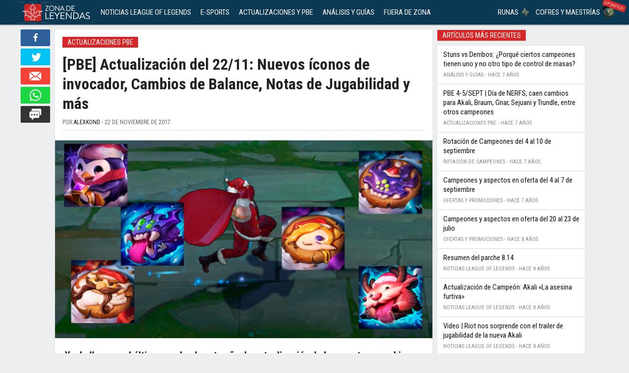

--- FILE ---
content_type: text/html; charset=UTF-8
request_url: https://www.zonadeleyendas.com/2017/11/22/pbe-actualizacion-del-22-11/
body_size: 16899
content:
<!doctype html>
<!--[if lt IE 7]>      <html class="no-js lt-ie9 lt-ie8 lt-ie7" lang="es"> <![endif]-->
<!--[if IE 7]>         <html class="no-js lt-ie9 lt-ie8" lang="es"> <![endif]-->
<!--[if IE 8]>         <html class="no-js lt-ie9" lang="es"> <![endif]-->
<!--[if gt IE 8]><!--> <html class="no-js" lang="es"> <!--<![endif]-->
    <head>
        <meta charset="utf-8">
        <meta http-equiv="X-UA-Compatible" content="IE=edge,chrome=1">
        
        <meta name="viewport" content="width=device-width, initial-scale=1">	

				
		<link rel="dns-prefetch" href="//fonts.googleapis.com">
		<link rel="dns-prefetch" href="//facebook.com">
		<link rel="dns-prefetch" href="//connect.facebook.net">
		<link rel="dns-prefetch" href="//developer.riotgames.com">
		<link rel="dns-prefetch" href="//ddragon.leagueoflegends.com">
		
		
		<link href="https://fonts.googleapis.com/css?family=Roboto+Condensed:300,400,700" rel="stylesheet">
		<link href="https://fonts.googleapis.com/css?family=PT+Sans:400,400i,700,700i" rel="stylesheet">

		<link rel="stylesheet" type="text/css" href="https://www.zonadeleyendas.com/wp-content/themes/zona_theme/css/normalize.css">
		<link rel="stylesheet" type="text/css" href="https://www.zonadeleyendas.com/wp-content/themes/zona_theme/js/lity/lity.css">
		<link rel="stylesheet" type="text/css" href="https://www.zonadeleyendas.com/wp-content/themes/zona_theme/js/owl/owl.carousel.min.css">
		<link rel="stylesheet" type="text/css" href="https://www.zonadeleyendas.com/wp-content/themes/zona_theme/js/owl/owl.theme.default.min.css">
		<link rel="stylesheet" type="text/css" href="https://www.zonadeleyendas.com/wp-content/themes/zona_theme/css/main.css?ver=20200101">
		<link rel="stylesheet" type="text/css" href="https://www.zonadeleyendas.com/wp-content/themes/zona_theme/css/style-tablet.css?ver=20200101">
		<link rel="stylesheet" type="text/css" href="https://www.zonadeleyendas.com/wp-content/themes/zona_theme/css/style-mobile.css?ver=20200101">
		
		<!-- DFP STYLES -->
		<link href="https://www.zonadeleyendas.com/wp-content/themes/zona_theme/css/dfpstyles.css?ver=20200101" rel="stylesheet" type="text/css"/>
		
				
		<link rel="apple-touch-icon" sizes="57x57" href="https://www.zonadeleyendas.com/wp-content/themes/zona_theme/iconos/apple-icon-57x57.png">
		<link rel="apple-touch-icon" sizes="60x60" href="https://www.zonadeleyendas.com/wp-content/themes/zona_theme/iconos/apple-icon-60x60.png">
		<link rel="apple-touch-icon" sizes="72x72" href="https://www.zonadeleyendas.com/wp-content/themes/zona_theme/iconos/apple-icon-72x72.png">
		<link rel="apple-touch-icon" sizes="76x76" href="https://www.zonadeleyendas.com/wp-content/themes/zona_theme/iconos/apple-icon-76x76.png">
		<link rel="apple-touch-icon" sizes="114x114" href="https://www.zonadeleyendas.com/wp-content/themes/zona_theme/iconos/apple-icon-114x114.png">
		<link rel="apple-touch-icon" sizes="120x120" href="https://www.zonadeleyendas.com/wp-content/themes/zona_theme/iconos/apple-icon-120x120.png">
		<link rel="apple-touch-icon" sizes="144x144" href="https://www.zonadeleyendas.com/wp-content/themes/zona_theme/iconos/apple-icon-144x144.png">
		<link rel="apple-touch-icon" sizes="152x152" href="https://www.zonadeleyendas.com/wp-content/themes/zona_theme/iconos/apple-icon-152x152.png">
		<link rel="apple-touch-icon" sizes="180x180" href="https://www.zonadeleyendas.com/wp-content/themes/zona_theme/iconos/apple-icon-180x180.png">
		<link rel="icon" type="image/png" sizes="192x192"  href="https://www.zonadeleyendas.com/wp-content/themes/zona_theme/iconos/android-icon-192x192.png">
		<link rel="icon" type="image/png" sizes="32x32" href="https://www.zonadeleyendas.com/wp-content/themes/zona_theme/iconos/favicon-32x32.png">
		<link rel="icon" type="image/png" sizes="96x96" href="https://www.zonadeleyendas.com/wp-content/themes/zona_theme/iconos/favicon-96x96.png">
		<link rel="icon" type="image/png" sizes="16x16" href="https://www.zonadeleyendas.com/wp-content/themes/zona_theme/iconos/favicon-16x16.png">
		<link rel="manifest" href="https://www.zonadeleyendas.com/wp-content/themes/zona_theme/iconos/manifest.json">
		<meta name="msapplication-TileColor" content="#01161e">
		<meta name="msapplication-TileImage" content="https://www.zonadeleyendas.com/wp-content/themes/zona_theme/iconos/ms-icon-144x144.png">
		<meta name="theme-color" content="#01161e">
		
				
		<!-- open graph -->
		<meta property="fb:admins" content="680308780" /> 		
		<meta property="fb:app_id" content="1444332709111994">
		<meta property="fb:pages" content="1427355270809317" />
		<meta property="og:locale" content="es_LA" />
		<meta property="og:site_name" content="https://www.facebook.com/zonadeleyendas/" />
		
		<!-- OpenGraph API --> 
					<meta property="og:type" content="article" />
			<meta property="og:url" content="https://www.zonadeleyendas.com/2017/11/22/pbe-actualizacion-del-22-11/" />
							<meta property="og:title" content="[PBE] Actualización del 22/11: Nuevos íconos de invocador, Cambios de Balance, Notas de Jugabilidad y más" />
						<meta property="og:description" content="Ya de lleno en el último parche de este año, la actualización de hoy nos trae cambios en varios campeones, ítems defensivos y runas reforjadas." />
							<meta property="og:image" content="https://www.zonadeleyendas.com/wp-content/uploads/2017/11/parche-22nov.jpg" />
									<meta property="og:image:width" content="1200">
					<meta property="og:image:height" content="630">
										
			<meta property="fb:page_id" content="1427355270809317" />
			<meta property="article:author" content="https://www.facebook.com/zonadeleyendas/" />
			<meta property="article:publisher" content="https://www.facebook.com/zonadeleyendas/" />
			
			<meta name="twitter:card" content="summary">
			<meta name="twitter:url" content="https://www.zonadeleyendas.com/2017/11/22/pbe-actualizacion-del-22-11/">
			<meta name="twitter:title" content="[PBE] Actualización del 22/11: Nuevos íconos de invocador, Cambios de Balance, Notas de Jugabilidad y más">
			<meta name="twitter:description" content="Ya de lleno en el último parche de este año, la actualización de hoy nos trae cambios en varios campeones, ítems defensivos y runas reforjadas.">
			<meta name="twitter:image" content="https://www.zonadeleyendas.com/wp-content/uploads/2017/11/parche-22nov.jpg" />
			<meta name="twitter:site" content="@zonadeleyendas">
			
			<meta name="description" content="Ya de lleno en el último parche de este año, la actualización de hoy nos trae cambios en varios campeones, ítems defensivos y runas reforjadas.">
			<meta name="keywords" content="PBE, ">
			
			
						<script type="application/ld+json">
			{
			  "@context": "http://schema.org",
			  "@type": "NewsArticle",
			  "mainEntityOfPage": {
				"@type": "WebPage",
				"@id": "https://www.zonadeleyendas.com/2017/11/22/pbe-actualizacion-del-22-11/"
			  },
			  "headline": "[PBE] Actualización del 22/11: Nuevos íconos de invocador, Cambios de Balance, Notas de Jugabilidad y más",
			  "image": {
				"@type": "ImageObject",
								"url": "https://www.zonadeleyendas.com/wp-content/uploads/2017/11/parche-22nov.jpg",
				"height": 630,
				"width": 1200							  },
			  "datePublished": "2017-11-22T23:11:13-04:00",
			  "dateModified": "2017-11-28T11:28:32-04:00",
			  "author": {
				"@type": "Person",
				"name": "Alexkond"
			  },
			   "publisher": {
				"@type": "Organization",
				"name": "Zona de Leyendas",
				"logo": {
				  "@type": "ImageObject",
				  "url": "https://www.zonadeleyendas.com/wp-content/themes/zona_theme/img/schemalogo.png",
				  "width": 210,
				  "height": 60
				}
			  },
			  "description": "Ya de lleno en el último parche de este año, la actualización de hoy nos trae cambios en varios campeones, ítems defensivos y runas reforjadas."
			}
			</script>
						
				<!-- /OpenGraph API --> 

        <script src="https://www.zonadeleyendas.com/wp-content/themes/zona_theme/js/vendor/modernizr-2.8.3-respond-1.4.2.min.js"></script>
		
		
		<!-- All in One SEO 4.5.5 - aioseo.com -->
		<title>[PBE] Actualización del 22/11: Nuevos íconos de invocador, Cambios de Balance, Notas de Jugabilidad y más | Zona de Leyendas - Noticias, información y concursos de League of Legends en español</title>
		<meta name="description" content="Ya de lleno en el último parche de este año, la actualización de hoy nos trae cambios en varios campeones, ítems defensivos y runas reforjadas." />
		<meta name="robots" content="max-image-preview:large" />
		<meta name="keywords" content="7.24,pbe" />
		<link rel="canonical" href="https://www.zonadeleyendas.com/2017/11/22/pbe-actualizacion-del-22-11/" />
		<meta name="generator" content="All in One SEO (AIOSEO) 4.5.5" />
		<meta property="og:locale" content="es_ES" />
		<meta property="og:site_name" content="Zona de Leyendas | Noticias, información y concursos de League of Legends en español" />
		<meta property="og:type" content="article" />
		<meta property="og:title" content="[PBE] Actualización del 22/11: Nuevos íconos de invocador, Cambios de Balance, Notas de Jugabilidad y más | Zona de Leyendas - Noticias, información y concursos de League of Legends en español" />
		<meta property="og:description" content="Ya de lleno en el último parche de este año, la actualización de hoy nos trae cambios en varios campeones, ítems defensivos y runas reforjadas." />
		<meta property="og:url" content="https://www.zonadeleyendas.com/2017/11/22/pbe-actualizacion-del-22-11/" />
		<meta property="article:published_time" content="2017-11-23T05:11:13+00:00" />
		<meta property="article:modified_time" content="2017-11-28T17:28:32+00:00" />
		<meta name="twitter:card" content="summary" />
		<meta name="twitter:title" content="[PBE] Actualización del 22/11: Nuevos íconos de invocador, Cambios de Balance, Notas de Jugabilidad y más | Zona de Leyendas - Noticias, información y concursos de League of Legends en español" />
		<meta name="twitter:description" content="Ya de lleno en el último parche de este año, la actualización de hoy nos trae cambios en varios campeones, ítems defensivos y runas reforjadas." />
		<script type="application/ld+json" class="aioseo-schema">
			{"@context":"https:\/\/schema.org","@graph":[{"@type":"Article","@id":"https:\/\/www.zonadeleyendas.com\/2017\/11\/22\/pbe-actualizacion-del-22-11\/#article","name":"[PBE] Actualizaci\u00f3n del 22\/11: Nuevos \u00edconos de invocador, Cambios de Balance, Notas de Jugabilidad y m\u00e1s | Zona de Leyendas - Noticias, informaci\u00f3n y concursos de League of Legends en espa\u00f1ol","headline":"[PBE] Actualizaci\u00f3n del 22\/11: Nuevos \u00edconos de invocador, Cambios de Balance, Notas de Jugabilidad y m\u00e1s","author":{"@id":"https:\/\/www.zonadeleyendas.com\/summoner\/alexkond\/#author"},"publisher":{"@id":"https:\/\/www.zonadeleyendas.com\/#organization"},"image":{"@type":"ImageObject","url":"https:\/\/www.zonadeleyendas.com\/wp-content\/uploads\/2017\/11\/parche-22nov.jpg","width":1200,"height":630},"datePublished":"2017-11-22T23:11:13-04:00","dateModified":"2017-11-28T11:28:32-04:00","inLanguage":"es-ES","mainEntityOfPage":{"@id":"https:\/\/www.zonadeleyendas.com\/2017\/11\/22\/pbe-actualizacion-del-22-11\/#webpage"},"isPartOf":{"@id":"https:\/\/www.zonadeleyendas.com\/2017\/11\/22\/pbe-actualizacion-del-22-11\/#webpage"},"articleSection":"Actualizaciones PBE, 7.24, PBE"},{"@type":"BreadcrumbList","@id":"https:\/\/www.zonadeleyendas.com\/2017\/11\/22\/pbe-actualizacion-del-22-11\/#breadcrumblist","itemListElement":[{"@type":"ListItem","@id":"https:\/\/www.zonadeleyendas.com\/#listItem","position":1,"name":"Hogar","item":"https:\/\/www.zonadeleyendas.com\/","nextItem":"https:\/\/www.zonadeleyendas.com\/2017\/#listItem"},{"@type":"ListItem","@id":"https:\/\/www.zonadeleyendas.com\/2017\/#listItem","position":2,"name":"2017","item":"https:\/\/www.zonadeleyendas.com\/2017\/","nextItem":"https:\/\/www.zonadeleyendas.com\/2017\/11\/22\/pbe-actualizacion-del-22-11\/#listItem","previousItem":"https:\/\/www.zonadeleyendas.com\/#listItem"},{"@type":"ListItem","@id":"https:\/\/www.zonadeleyendas.com\/2017\/11\/22\/pbe-actualizacion-del-22-11\/#listItem","position":3,"name":"November","item":"https:\/\/www.zonadeleyendas.com\/2017\/11\/22\/pbe-actualizacion-del-22-11\/","nextItem":"https:\/\/www.zonadeleyendas.com\/2017\/11\/22\/#listItem","previousItem":"https:\/\/www.zonadeleyendas.com\/2017\/#listItem"},{"@type":"ListItem","@id":"https:\/\/www.zonadeleyendas.com\/2017\/11\/22\/#listItem","position":4,"name":"22","item":"https:\/\/www.zonadeleyendas.com\/2017\/11\/22\/","nextItem":"https:\/\/www.zonadeleyendas.com\/2017\/11\/22\/pbe-actualizacion-del-22-11\/#listItem","previousItem":"https:\/\/www.zonadeleyendas.com\/2017\/11\/22\/pbe-actualizacion-del-22-11\/#listItem"},{"@type":"ListItem","@id":"https:\/\/www.zonadeleyendas.com\/2017\/11\/22\/pbe-actualizacion-del-22-11\/#listItem","position":5,"name":"[PBE] Actualizaci\u00f3n del 22\/11: Nuevos \u00edconos de invocador, Cambios de Balance, Notas de Jugabilidad y m\u00e1s","previousItem":"https:\/\/www.zonadeleyendas.com\/2017\/11\/22\/#listItem"}]},{"@type":"Organization","@id":"https:\/\/www.zonadeleyendas.com\/#organization","name":"Zona de Leyendas","url":"https:\/\/www.zonadeleyendas.com\/"},{"@type":"Person","@id":"https:\/\/www.zonadeleyendas.com\/summoner\/alexkond\/#author","url":"https:\/\/www.zonadeleyendas.com\/summoner\/alexkond\/","name":"Alexkond","image":{"@type":"ImageObject","@id":"https:\/\/www.zonadeleyendas.com\/2017\/11\/22\/pbe-actualizacion-del-22-11\/#authorImage","url":"https:\/\/secure.gravatar.com\/avatar\/37a415cb54fe9a5e62ce7bf3a73b9314?s=96&d=mm&r=r","width":96,"height":96,"caption":"Alexkond"}},{"@type":"WebPage","@id":"https:\/\/www.zonadeleyendas.com\/2017\/11\/22\/pbe-actualizacion-del-22-11\/#webpage","url":"https:\/\/www.zonadeleyendas.com\/2017\/11\/22\/pbe-actualizacion-del-22-11\/","name":"[PBE] Actualizaci\u00f3n del 22\/11: Nuevos \u00edconos de invocador, Cambios de Balance, Notas de Jugabilidad y m\u00e1s | Zona de Leyendas - Noticias, informaci\u00f3n y concursos de League of Legends en espa\u00f1ol","description":"Ya de lleno en el \u00faltimo parche de este a\u00f1o, la actualizaci\u00f3n de hoy nos trae cambios en varios campeones, \u00edtems defensivos y runas reforjadas.","inLanguage":"es-ES","isPartOf":{"@id":"https:\/\/www.zonadeleyendas.com\/#website"},"breadcrumb":{"@id":"https:\/\/www.zonadeleyendas.com\/2017\/11\/22\/pbe-actualizacion-del-22-11\/#breadcrumblist"},"author":{"@id":"https:\/\/www.zonadeleyendas.com\/summoner\/alexkond\/#author"},"creator":{"@id":"https:\/\/www.zonadeleyendas.com\/summoner\/alexkond\/#author"},"image":{"@type":"ImageObject","url":"https:\/\/www.zonadeleyendas.com\/wp-content\/uploads\/2017\/11\/parche-22nov.jpg","@id":"https:\/\/www.zonadeleyendas.com\/2017\/11\/22\/pbe-actualizacion-del-22-11\/#mainImage","width":1200,"height":630},"primaryImageOfPage":{"@id":"https:\/\/www.zonadeleyendas.com\/2017\/11\/22\/pbe-actualizacion-del-22-11\/#mainImage"},"datePublished":"2017-11-22T23:11:13-04:00","dateModified":"2017-11-28T11:28:32-04:00"},{"@type":"WebSite","@id":"https:\/\/www.zonadeleyendas.com\/#website","url":"https:\/\/www.zonadeleyendas.com\/","name":"Zona de Leyendas","description":"Noticias, informaci\u00f3n y concursos de League of Legends en espa\u00f1ol","inLanguage":"es-ES","publisher":{"@id":"https:\/\/www.zonadeleyendas.com\/#organization"}}]}
		</script>
		<!-- All in One SEO -->

<style type="text/css">
img.wp-smiley,
img.emoji {
	display: inline !important;
	border: none !important;
	box-shadow: none !important;
	height: 1em !important;
	width: 1em !important;
	margin: 0 0.07em !important;
	vertical-align: -0.1em !important;
	background: none !important;
	padding: 0 !important;
}
</style>
	<link rel='stylesheet' id='wp-block-library-css' href='https://www.zonadeleyendas.com/wp-includes/css/dist/block-library/style.min.css?ver=6.1.9' type='text/css' media='all' />
<link rel='stylesheet' id='classic-theme-styles-css' href='https://www.zonadeleyendas.com/wp-includes/css/classic-themes.min.css?ver=1' type='text/css' media='all' />
<style id='global-styles-inline-css' type='text/css'>
body{--wp--preset--color--black: #000000;--wp--preset--color--cyan-bluish-gray: #abb8c3;--wp--preset--color--white: #ffffff;--wp--preset--color--pale-pink: #f78da7;--wp--preset--color--vivid-red: #cf2e2e;--wp--preset--color--luminous-vivid-orange: #ff6900;--wp--preset--color--luminous-vivid-amber: #fcb900;--wp--preset--color--light-green-cyan: #7bdcb5;--wp--preset--color--vivid-green-cyan: #00d084;--wp--preset--color--pale-cyan-blue: #8ed1fc;--wp--preset--color--vivid-cyan-blue: #0693e3;--wp--preset--color--vivid-purple: #9b51e0;--wp--preset--gradient--vivid-cyan-blue-to-vivid-purple: linear-gradient(135deg,rgba(6,147,227,1) 0%,rgb(155,81,224) 100%);--wp--preset--gradient--light-green-cyan-to-vivid-green-cyan: linear-gradient(135deg,rgb(122,220,180) 0%,rgb(0,208,130) 100%);--wp--preset--gradient--luminous-vivid-amber-to-luminous-vivid-orange: linear-gradient(135deg,rgba(252,185,0,1) 0%,rgba(255,105,0,1) 100%);--wp--preset--gradient--luminous-vivid-orange-to-vivid-red: linear-gradient(135deg,rgba(255,105,0,1) 0%,rgb(207,46,46) 100%);--wp--preset--gradient--very-light-gray-to-cyan-bluish-gray: linear-gradient(135deg,rgb(238,238,238) 0%,rgb(169,184,195) 100%);--wp--preset--gradient--cool-to-warm-spectrum: linear-gradient(135deg,rgb(74,234,220) 0%,rgb(151,120,209) 20%,rgb(207,42,186) 40%,rgb(238,44,130) 60%,rgb(251,105,98) 80%,rgb(254,248,76) 100%);--wp--preset--gradient--blush-light-purple: linear-gradient(135deg,rgb(255,206,236) 0%,rgb(152,150,240) 100%);--wp--preset--gradient--blush-bordeaux: linear-gradient(135deg,rgb(254,205,165) 0%,rgb(254,45,45) 50%,rgb(107,0,62) 100%);--wp--preset--gradient--luminous-dusk: linear-gradient(135deg,rgb(255,203,112) 0%,rgb(199,81,192) 50%,rgb(65,88,208) 100%);--wp--preset--gradient--pale-ocean: linear-gradient(135deg,rgb(255,245,203) 0%,rgb(182,227,212) 50%,rgb(51,167,181) 100%);--wp--preset--gradient--electric-grass: linear-gradient(135deg,rgb(202,248,128) 0%,rgb(113,206,126) 100%);--wp--preset--gradient--midnight: linear-gradient(135deg,rgb(2,3,129) 0%,rgb(40,116,252) 100%);--wp--preset--duotone--dark-grayscale: url('#wp-duotone-dark-grayscale');--wp--preset--duotone--grayscale: url('#wp-duotone-grayscale');--wp--preset--duotone--purple-yellow: url('#wp-duotone-purple-yellow');--wp--preset--duotone--blue-red: url('#wp-duotone-blue-red');--wp--preset--duotone--midnight: url('#wp-duotone-midnight');--wp--preset--duotone--magenta-yellow: url('#wp-duotone-magenta-yellow');--wp--preset--duotone--purple-green: url('#wp-duotone-purple-green');--wp--preset--duotone--blue-orange: url('#wp-duotone-blue-orange');--wp--preset--font-size--small: 13px;--wp--preset--font-size--medium: 20px;--wp--preset--font-size--large: 36px;--wp--preset--font-size--x-large: 42px;--wp--preset--spacing--20: 0.44rem;--wp--preset--spacing--30: 0.67rem;--wp--preset--spacing--40: 1rem;--wp--preset--spacing--50: 1.5rem;--wp--preset--spacing--60: 2.25rem;--wp--preset--spacing--70: 3.38rem;--wp--preset--spacing--80: 5.06rem;}:where(.is-layout-flex){gap: 0.5em;}body .is-layout-flow > .alignleft{float: left;margin-inline-start: 0;margin-inline-end: 2em;}body .is-layout-flow > .alignright{float: right;margin-inline-start: 2em;margin-inline-end: 0;}body .is-layout-flow > .aligncenter{margin-left: auto !important;margin-right: auto !important;}body .is-layout-constrained > .alignleft{float: left;margin-inline-start: 0;margin-inline-end: 2em;}body .is-layout-constrained > .alignright{float: right;margin-inline-start: 2em;margin-inline-end: 0;}body .is-layout-constrained > .aligncenter{margin-left: auto !important;margin-right: auto !important;}body .is-layout-constrained > :where(:not(.alignleft):not(.alignright):not(.alignfull)){max-width: var(--wp--style--global--content-size);margin-left: auto !important;margin-right: auto !important;}body .is-layout-constrained > .alignwide{max-width: var(--wp--style--global--wide-size);}body .is-layout-flex{display: flex;}body .is-layout-flex{flex-wrap: wrap;align-items: center;}body .is-layout-flex > *{margin: 0;}:where(.wp-block-columns.is-layout-flex){gap: 2em;}.has-black-color{color: var(--wp--preset--color--black) !important;}.has-cyan-bluish-gray-color{color: var(--wp--preset--color--cyan-bluish-gray) !important;}.has-white-color{color: var(--wp--preset--color--white) !important;}.has-pale-pink-color{color: var(--wp--preset--color--pale-pink) !important;}.has-vivid-red-color{color: var(--wp--preset--color--vivid-red) !important;}.has-luminous-vivid-orange-color{color: var(--wp--preset--color--luminous-vivid-orange) !important;}.has-luminous-vivid-amber-color{color: var(--wp--preset--color--luminous-vivid-amber) !important;}.has-light-green-cyan-color{color: var(--wp--preset--color--light-green-cyan) !important;}.has-vivid-green-cyan-color{color: var(--wp--preset--color--vivid-green-cyan) !important;}.has-pale-cyan-blue-color{color: var(--wp--preset--color--pale-cyan-blue) !important;}.has-vivid-cyan-blue-color{color: var(--wp--preset--color--vivid-cyan-blue) !important;}.has-vivid-purple-color{color: var(--wp--preset--color--vivid-purple) !important;}.has-black-background-color{background-color: var(--wp--preset--color--black) !important;}.has-cyan-bluish-gray-background-color{background-color: var(--wp--preset--color--cyan-bluish-gray) !important;}.has-white-background-color{background-color: var(--wp--preset--color--white) !important;}.has-pale-pink-background-color{background-color: var(--wp--preset--color--pale-pink) !important;}.has-vivid-red-background-color{background-color: var(--wp--preset--color--vivid-red) !important;}.has-luminous-vivid-orange-background-color{background-color: var(--wp--preset--color--luminous-vivid-orange) !important;}.has-luminous-vivid-amber-background-color{background-color: var(--wp--preset--color--luminous-vivid-amber) !important;}.has-light-green-cyan-background-color{background-color: var(--wp--preset--color--light-green-cyan) !important;}.has-vivid-green-cyan-background-color{background-color: var(--wp--preset--color--vivid-green-cyan) !important;}.has-pale-cyan-blue-background-color{background-color: var(--wp--preset--color--pale-cyan-blue) !important;}.has-vivid-cyan-blue-background-color{background-color: var(--wp--preset--color--vivid-cyan-blue) !important;}.has-vivid-purple-background-color{background-color: var(--wp--preset--color--vivid-purple) !important;}.has-black-border-color{border-color: var(--wp--preset--color--black) !important;}.has-cyan-bluish-gray-border-color{border-color: var(--wp--preset--color--cyan-bluish-gray) !important;}.has-white-border-color{border-color: var(--wp--preset--color--white) !important;}.has-pale-pink-border-color{border-color: var(--wp--preset--color--pale-pink) !important;}.has-vivid-red-border-color{border-color: var(--wp--preset--color--vivid-red) !important;}.has-luminous-vivid-orange-border-color{border-color: var(--wp--preset--color--luminous-vivid-orange) !important;}.has-luminous-vivid-amber-border-color{border-color: var(--wp--preset--color--luminous-vivid-amber) !important;}.has-light-green-cyan-border-color{border-color: var(--wp--preset--color--light-green-cyan) !important;}.has-vivid-green-cyan-border-color{border-color: var(--wp--preset--color--vivid-green-cyan) !important;}.has-pale-cyan-blue-border-color{border-color: var(--wp--preset--color--pale-cyan-blue) !important;}.has-vivid-cyan-blue-border-color{border-color: var(--wp--preset--color--vivid-cyan-blue) !important;}.has-vivid-purple-border-color{border-color: var(--wp--preset--color--vivid-purple) !important;}.has-vivid-cyan-blue-to-vivid-purple-gradient-background{background: var(--wp--preset--gradient--vivid-cyan-blue-to-vivid-purple) !important;}.has-light-green-cyan-to-vivid-green-cyan-gradient-background{background: var(--wp--preset--gradient--light-green-cyan-to-vivid-green-cyan) !important;}.has-luminous-vivid-amber-to-luminous-vivid-orange-gradient-background{background: var(--wp--preset--gradient--luminous-vivid-amber-to-luminous-vivid-orange) !important;}.has-luminous-vivid-orange-to-vivid-red-gradient-background{background: var(--wp--preset--gradient--luminous-vivid-orange-to-vivid-red) !important;}.has-very-light-gray-to-cyan-bluish-gray-gradient-background{background: var(--wp--preset--gradient--very-light-gray-to-cyan-bluish-gray) !important;}.has-cool-to-warm-spectrum-gradient-background{background: var(--wp--preset--gradient--cool-to-warm-spectrum) !important;}.has-blush-light-purple-gradient-background{background: var(--wp--preset--gradient--blush-light-purple) !important;}.has-blush-bordeaux-gradient-background{background: var(--wp--preset--gradient--blush-bordeaux) !important;}.has-luminous-dusk-gradient-background{background: var(--wp--preset--gradient--luminous-dusk) !important;}.has-pale-ocean-gradient-background{background: var(--wp--preset--gradient--pale-ocean) !important;}.has-electric-grass-gradient-background{background: var(--wp--preset--gradient--electric-grass) !important;}.has-midnight-gradient-background{background: var(--wp--preset--gradient--midnight) !important;}.has-small-font-size{font-size: var(--wp--preset--font-size--small) !important;}.has-medium-font-size{font-size: var(--wp--preset--font-size--medium) !important;}.has-large-font-size{font-size: var(--wp--preset--font-size--large) !important;}.has-x-large-font-size{font-size: var(--wp--preset--font-size--x-large) !important;}
.wp-block-navigation a:where(:not(.wp-element-button)){color: inherit;}
:where(.wp-block-columns.is-layout-flex){gap: 2em;}
.wp-block-pullquote{font-size: 1.5em;line-height: 1.6;}
</style>
<link rel='stylesheet' id='contact-form-7-css' href='https://www.zonadeleyendas.com/wp-content/plugins/contact-form-7/includes/css/styles.css?ver=5.4.2' type='text/css' media='all' />
<link rel='stylesheet' id='mashsb-styles-css' href='https://www.zonadeleyendas.com/wp-content/plugins/mashsharer/assets/css/mashsb.min.css?ver=3.8.7' type='text/css' media='all' />
<style id='mashsb-styles-inline-css' type='text/css'>
.mashsb-count {color:#cccccc;}@media only screen and (min-width:568px){.mashsb-buttons a {min-width: 177px;}}
</style>
<link rel='stylesheet' id='easy_table_style-css' href='https://www.zonadeleyendas.com/wp-content/plugins/easy-table/themes/default/style.css?ver=1.6' type='text/css' media='all' />
<script type='text/javascript' src='https://www.zonadeleyendas.com/wp-includes/js/jquery/jquery.min.js?ver=3.6.1' id='jquery-core-js'></script>
<script type='text/javascript' src='https://www.zonadeleyendas.com/wp-includes/js/jquery/jquery-migrate.min.js?ver=3.3.2' id='jquery-migrate-js'></script>
<script type='text/javascript' id='mashsb-js-extra'>
/* <![CDATA[ */
var mashsb = {"shares":"0","round_shares":"1","animate_shares":"0","dynamic_buttons":"0","share_url":"https:\/\/www.zonadeleyendas.com\/2017\/11\/22\/pbe-actualizacion-del-22-11\/","title":"%5BPBE%5D+Actualizaci%C3%B3n+del+22%2F11%3A+Nuevos+%C3%ADconos+de+invocador%2C+Cambios+de+Balance%2C+Notas+de+Jugabilidad+y+m%C3%A1s","image":"https:\/\/www.zonadeleyendas.com\/wp-content\/uploads\/2017\/11\/parche-22nov.jpg","desc":"Ya de lleno en el \u00faltimo parche de este a\u00f1o, la actualizaci\u00f3n de hoy nos trae cambios en varios campeones, \u00edtems defensivos y runas reforjadas.","hashtag":"zonadeleyendas","subscribe":"content","subscribe_url":"","activestatus":"1","singular":"1","twitter_popup":"1","refresh":"0","nonce":"7088865fd8","postid":"4755","servertime":"1768925542","ajaxurl":"https:\/\/www.zonadeleyendas.com\/wp-admin\/admin-ajax.php"};
/* ]]> */
</script>
<script type='text/javascript' src='https://www.zonadeleyendas.com/wp-content/plugins/mashsharer/assets/js/mashsb.min.js?ver=3.8.7' id='mashsb-js'></script>
<link rel="https://api.w.org/" href="https://www.zonadeleyendas.com/wp-json/" /><link rel="alternate" type="application/json" href="https://www.zonadeleyendas.com/wp-json/wp/v2/posts/4755" /><link rel="EditURI" type="application/rsd+xml" title="RSD" href="https://www.zonadeleyendas.com/xmlrpc.php?rsd" />
<link rel="wlwmanifest" type="application/wlwmanifest+xml" href="https://www.zonadeleyendas.com/wp-includes/wlwmanifest.xml" />
<meta name="generator" content="WordPress 6.1.9" />
<link rel='shortlink' href='https://www.zonadeleyendas.com/?p=4755' />
<link rel="alternate" type="application/json+oembed" href="https://www.zonadeleyendas.com/wp-json/oembed/1.0/embed?url=https%3A%2F%2Fwww.zonadeleyendas.com%2F2017%2F11%2F22%2Fpbe-actualizacion-del-22-11%2F" />
<link rel="alternate" type="text/xml+oembed" href="https://www.zonadeleyendas.com/wp-json/oembed/1.0/embed?url=https%3A%2F%2Fwww.zonadeleyendas.com%2F2017%2F11%2F22%2Fpbe-actualizacion-del-22-11%2F&#038;format=xml" />
<link rel="icon" href="https://www.zonadeleyendas.com/wp-content/uploads/2017/09/cropped-avatar-32x32.png" sizes="32x32" />
<link rel="icon" href="https://www.zonadeleyendas.com/wp-content/uploads/2017/09/cropped-avatar-192x192.png" sizes="192x192" />
<link rel="apple-touch-icon" href="https://www.zonadeleyendas.com/wp-content/uploads/2017/09/cropped-avatar-180x180.png" />
<meta name="msapplication-TileImage" content="https://www.zonadeleyendas.com/wp-content/uploads/2017/09/cropped-avatar-270x270.png" />
		
		<script src="https://www.zonadeleyendas.com/wp-content/themes/zona_theme/js/jquery.sticky-kit.min.js"></script>
		<script src="https://www.zonadeleyendas.com/wp-content/themes/zona_theme/js/lity/lity.min.js"></script>
		<script src="https://www.zonadeleyendas.com/wp-content/themes/zona_theme/js/owl/owl.carousel.min.js"></script>
		<script src="https://www.zonadeleyendas.com/wp-content/themes/zona_theme/js/timeago.js"></script>
								
		<script src="https://www.zonadeleyendas.com/wp-content/themes/zona_theme/js/main.js?ver=20200101"></script>
		
		<script async='async' src='https://www.googletagservices.com/tag/js/gpt.js'></script>
<script>
  var googletag = googletag || {};
  googletag.cmd = googletag.cmd || [];
</script>

<script>
  googletag.cmd.push(function() {
	var dfpwidth = window.innerWidth || document.documentElement.clientWidth;
	if (dfpwidth > 480) { 
		/* DESKTOP */
		googletag.defineSlot('/21708510180/ZDL-SKIN', [1900, 890], 'zdl-skin').addService(googletag.pubads());		googletag.defineSlot('/21708510180/ZDL-300-1', [[300, 250], [300, 600]], 'zdl-300-1').addService(googletag.pubads());
		googletag.defineSlot('/21708510180/ZDL-300-2', [[300, 250], [300, 600]], 'zdl-300-2').addService(googletag.pubads());
		googletag.defineSlot('/21708510180/ZDL-728-1', [728, 90], 'zdl-728-1').addService(googletag.pubads());
		googletag.defineSlot('/21708510180/ZDL-980-1', [[980, 90], [728, 90], [970, 90], [980, 110]], 'zdl-980-1').addService(googletag.pubads());
		googletag.defineSlot('/21708510180/ZDL-980-2', [[980, 90], [728, 90], [970, 90], [980, 110]], 'zdl-980-2').addService(googletag.pubads());
		googletag.defineSlot('/21708510180/ZDL-BANNER-CONTENIDO', [[728, 90], [336, 280]], 'zdl-contenido').addService(googletag.pubads());
	} else {
		/* MOVIL */
		/*googletag.defineSlot('/21708510180/ZDL-ANCHOR', [320, 50], 'zdl-anchor').addService(googletag.pubads());*/
		googletag.defineSlot('/21708510180/ZDL-MOVIL-1', [[300, 100], [300, 250]], 'zdl-movil-1').addService(googletag.pubads());
		googletag.defineSlot('/21708510180/ZDL-MOVIL-2', [300, 250], 'zdl-movil-2').addService(googletag.pubads());
		googletag.defineSlot('/21708510180/ZDL-MOVIL-3', [300, 250], 'zdl-movil-3').addService(googletag.pubads());
		googletag.defineSlot('/21708510180/ZDL-MOVIL-CONTENIDO', [300, 250], 'zdl-movil-contenido').addService(googletag.pubads());
	}
    googletag.pubads().enableSingleRequest();
    googletag.pubads().collapseEmptyDivs(true);
    
		
	googletag.enableServices();	
  });
</script>		
				
		<!-- Global Site Tag (gtag.js) - Google Analytics -->
		<script async src="https://www.googletagmanager.com/gtag/js?id=UA-45891919-1"></script>
		<script>
		  window.dataLayer = window.dataLayer || [];
		  function gtag(){dataLayer.push(arguments)};
		  gtag('js', new Date());

		  gtag('config', 'UA-45891919-1');
		</script>


		<!-- Facebook Pixel Code -->
		<script>
		!function(f,b,e,v,n,t,s){if(f.fbq)return;n=f.fbq=function(){n.callMethod?
		n.callMethod.apply(n,arguments):n.queue.push(arguments)};if(!f._fbq)f._fbq=n;
		n.push=n;n.loaded=!0;n.version='2.0';n.queue=[];t=b.createElement(e);t.async=!0;
		t.src=v;s=b.getElementsByTagName(e)[0];s.parentNode.insertBefore(t,s)}(window,
		document,'script','https://connect.facebook.net/en_US/fbevents.js');
		fbq('init', '111805149432934'); // Insert your pixel ID here.
		fbq('track', 'PageView');
		</script>
		<noscript><img height="1" width="1" style="display:none"
		src="https://www.facebook.com/tr?id=111805149432934&ev=PageView&noscript=1"
		/></noscript>
		<!-- DO NOT MODIFY -->
		<!-- End Facebook Pixel Code -->
		
		<!-- one signal -->
		<link rel="manifest" href="/manifest.json" />
		<script src="https://cdn.onesignal.com/sdks/OneSignalSDK.js" async=""></script>
		<script>
		  var OneSignal = window.OneSignal || [];
		  OneSignal.push(function() {
			OneSignal.init({
			  appId: "b7bbc14c-ad1d-4b8a-b1c7-634f601e2bc4",
			});
		  });
		</script>
		
		
				<script async src="//pagead2.googlesyndication.com/pagead/js/adsbygoogle.js"></script>
		<script>
		  (adsbygoogle = window.adsbygoogle || []).push({
			google_ad_client: "ca-pub-8401830040693822",
			enable_page_level_ads: true
		  });
		</script>
		
    </head>
    <body class="post-template-default single single-post postid-4755 single-format-standard">
	
		<div id="fb-root"></div>
		<script>
		(function(d, s, id) {
			var js, fjs = d.getElementsByTagName(s)[0];
			if (d.getElementById(id)) return;
			js = d.createElement(s); js.id = id;
			js.src = "//connect.facebook.net/es_LA/sdk.js#xfbml=1&version=v2.12&appId=1444332709111994";
			fjs.parentNode.insertBefore(js, fjs);
		}(document, 'script', 'facebook-jssdk'));
		</script>
		
				
		<header>
			<div class="container clearfix">
				<div class="header-left clearfix">
					<div id="nav-icon">
					  <span></span>
					  <span></span>
					  <span></span>
					  <span></span>
					  <span></span>
					  <span></span>
					</div>
					
											<a class="logo" href="https://www.zonadeleyendas.com" title="Zona de Leyendas"><img src="https://www.zonadeleyendas.com/wp-content/themes/zona_theme/img/logo-colores.png" alt="Zona de Leyendas" width="400" height="100" /></a>
									
					<div class="menu-principal"><ul id="menu-menu-principal" class="menu"><li id="menu-item-677" class="menu-item menu-item-type-taxonomy menu-item-object-category menu-item-677"><a href="https://www.zonadeleyendas.com/articulos/noticias-league-of-legends/">Noticias League of Legends</a></li>
<li id="menu-item-3422" class="menu-item menu-item-type-taxonomy menu-item-object-category menu-item-3422"><a href="https://www.zonadeleyendas.com/articulos/e-sports/">E-sports</a></li>
<li id="menu-item-4140" class="menu-item menu-item-type-taxonomy menu-item-object-category current-post-ancestor current-menu-parent current-post-parent menu-item-4140"><a href="https://www.zonadeleyendas.com/articulos/actualizaciones-pbe/">Actualizaciones y PBE</a></li>
<li id="menu-item-3424" class="menu-item menu-item-type-taxonomy menu-item-object-category menu-item-3424"><a href="https://www.zonadeleyendas.com/articulos/analisis-y-guias/">Análisis y guías</a></li>
<li id="menu-item-3421" class="menu-item menu-item-type-taxonomy menu-item-object-category menu-item-3421"><a href="https://www.zonadeleyendas.com/articulos/fuera-de-zona/">Fuera de Zona</a></li>
</ul></div>				</div>
				<div class="header-right clearfix">
					<a class="menu-creador-runas" href="https://www.zonadeleyendas.com/runas/" title="Runas Reforjadas para cada campeón">Runas</a>
					<a class="menu-cofres-y-maestrias" href="https://www.zonadeleyendas.com/cofres-y-maestrias/" title="Explorador de Cofres y Maestrías de campeón">Cofres y Maestrías</a>
					<span class="nuevo">updated!</span>
				</div>
			</div>
		</header>
		
				<!-- /21708510180/ZDL-SKIN -->
		<div id='zdl-skin' class="addesktop">
		<script>googletag.cmd.push(function() { googletag.display('zdl-skin'); });</script>
					</div>
		
		<script>
		jQuery(window).load(function(){
			if (jQuery("#zdl-skin").height() >= 1 ) {
				jQuery(".container.principal").css("background","#edeef0");
				jQuery("#zdl-728-1").hide();
				jQuery("#zdl-980-1").hide();
				jQuery("#zdl-980-2").hide();
				jQuery(".barra-noticias").remove();
				/*jQuery("body").css("background","#f6ece0");*/
			}
		});
		</script>
		
<div class="container principal clearfix">
	
	<!-- /1107684/ZDL-980-1 -->
	<div id='zdl-980-1' class="adcontainer addesktop">
	<script>
	googletag.cmd.push(function() { googletag.display('zdl-980-1'); });
	</script>
	</div>
	
	<!-- /1107684/ZDL-MOVIL-1 -->
	<div id='zdl-movil-1' class="adcontainer admobile" style="margin: 10px auto 5px;">
	<script>
	googletag.cmd.push(function() { googletag.display('zdl-movil-1'); });
	</script>
	</div>
	
	<main class="pagina-single clearfix">
	
				
		<article class="clearfix">
			<div class="contenedor-compartir fijo">
		<aside class="mashsb-container mashsb-main "><div class="mashsb-box"><div class="mashsb-buttons"><a class="mashicon-facebook mash-medium mash-center mashsb-noshadow" href="https://www.facebook.com/sharer.php?u=https%3A%2F%2Fwww.zonadeleyendas.com%2F2017%2F11%2F22%2Fpbe-actualizacion-del-22-11%2F" target="_top" rel="nofollow"><span class="icon"></span><span class="text">Compartir</span></a><a class="mashicon-twitter mash-medium mash-center mashsb-noshadow" href="https://twitter.com/intent/tweet?text=%5BPBE%5D%20Actualizaci%C3%B3n%20del%2022%2F11%3A%20Nuevos%20%C3%ADconos%20de%20invocador%2C%20Cambios%20de%20Balance%2C%20Notas%20de%20Jugabilidad%20y%20m%C3%A1s&amp;url=https://www.zonadeleyendas.com/2017/11/22/pbe-actualizacion-del-22-11/&amp;via=zonadeleyendas" target="_top" rel="nofollow"><span class="icon"></span><span class="text">Twittear</span></a><div class="onoffswitch2 mash-medium mashsb-noshadow" style="display:none"></div></div></div>
                    <div style="clear:both"></div><div class="mashsb-toggle-container"></div></aside>
            <!-- Share buttons made by mashshare.net - Version: 3.8.7-->	<a class="link-email" href="/cdn-cgi/l/email-protection#[base64]" title="Enviar por Email" target="_blank">Email</a>
	<a class="link-wa" href="whatsapp://send?text=[PBE] Actualizaci&oacute;n del 22/11: Nuevos &iacute;conos de invocador, Cambios de Balance, Notas de Jugabilidad y m&aacute;s | https://www.zonadeleyendas.com/2017/11/22/pbe-actualizacion-del-22-11/" data-action="share/whatsapp/share" title="Enviar por WhatsApp" target="_blank">WhatsApp</a>
	<a class="link-comentarios" href="#comments"><i class="fa fa-comments-o" aria-hidden="true"></i></a>
</div>			
			<div class="contenedor-articulo">
															<span class="nombre-seccion">Actualizaciones PBE</span>
													
				<h1>[PBE] Actualización del 22/11: Nuevos íconos de invocador, Cambios de Balance, Notas de Jugabilidad y más</h1>
				
				<span class="meta">Por <a href="https://www.zonadeleyendas.com/summoner/alexkond/" title="Entradas de Alexkond" rel="author">Alexkond</a> - 22 de noviembre de 2017</span>
				
				<img width="790" height="415" src="https://www.zonadeleyendas.com/wp-content/uploads/2017/11/parche-22nov-790x415.jpg" class="attachment-790x415 size-790x415 wp-post-image" alt="" decoding="async" srcset="https://www.zonadeleyendas.com/wp-content/uploads/2017/11/parche-22nov-790x415.jpg 790w, https://www.zonadeleyendas.com/wp-content/uploads/2017/11/parche-22nov-768x403.jpg 768w, https://www.zonadeleyendas.com/wp-content/uploads/2017/11/parche-22nov-600x315.jpg 600w, https://www.zonadeleyendas.com/wp-content/uploads/2017/11/parche-22nov-200x105.jpg 200w, https://www.zonadeleyendas.com/wp-content/uploads/2017/11/parche-22nov.jpg 1200w" sizes="(max-width: 790px) 100vw, 790px" />				
				<p class="bajada">Ya de lleno en el último parche de este año, la actualización de hoy nos trae cambios en varios campeones, ítems defensivos y runas reforjadas.</p>				
				<!-- /1107684/ZDL-BANNER-CONTENIDO -->
				<div id='zdl-contenido' class="adcontainer addesktop">
				<script data-cfasync="false" src="/cdn-cgi/scripts/5c5dd728/cloudflare-static/email-decode.min.js"></script><script>
				googletag.cmd.push(function() { googletag.display('zdl-contenido'); });
				</script>
				</div>
				
				<!-- /1107684/ZDL-MOVIL-CONTENIDO -->
				<div id='zdl-movil-contenido' class="adcontainer admobile">
				<script>
				googletag.cmd.push(function() { googletag.display('zdl-movil-contenido'); });
				</script>
				</div>

				<div class="the-content">
					<!--- CONTENT ACTUALIZACION PBE -->

<div class="pbe-warning">
	<h2 class="nombre-seccion">Atención</h2>
	<p>Los cambios en el PBE son actualizaciones que se realizan en el ambiente de pruebas. Estos cambios son tentativos y podrían no ver la luz en una actualización próxima. Cuiden sus expectativas y no consideren estos cambios como una promesa de contenido.</p>
</div>

<p>¡Saludos LoLer@s! El servidor de pruebas se actualiza el día de hoy ¿Lo vemos?</p>
<p><strong>Nuevos Aspectos</strong></p>
<blockquote><p>
  <img class='icono icono-campeon' src='https://ddragon.leagueoflegends.com/cdn/10.1.1/img/champion/Draven.png' width='120' height='120' /> <strong>Draven Santa:</strong></p>
<p>  Se incluyó una animación personalizada al correr para el aspecto:</p>
<blockquote class="imgur-embed-pub" lang="en" data-id="EIhNnCa"><p><a href="https://imgur.com/EIhNnCa">View post on imgur.com</a></p></blockquote>
<p><script async src="//s.imgur.com/min/embed.js" charset="utf-8"></script></p>
<p>  <strong>Riot LoveStrut</strong> <a href="https://boards.pbe.leagueoflegends.com/en/c/client-new-features-feedback/XhEtshwN-pbe-bugs-feedback-thread-santa-draven?comment=0008">comenta</a>:</p>
<p>  «Por otra parte, ¡Nos arreglamos para tener una pequeña animación de correr para Draven Santa! Desafortunadamente es un poco limitada porque tenemos que preservar la claridad de sus hachas giratorias, pero pensamos que sería bueno agregarlo. :)»
</p></blockquote>
<hr />
<p><strong>Nuevos Iconos de Invocador</strong></p>
<blockquote><p>
  Nueve nuevos Iconos de Invocador con temática navideña llegan al servidor de pruebas el día de hoy:</p>
<blockquote class="imgur-embed-pub" lang="en" data-id="L39to9d"><p><a href="https://imgur.com/L39to9d">View post on imgur.com</a></p></blockquote>
<p><script async src="//s.imgur.com/min/embed.js" charset="utf-8"></script>
</p></blockquote>
<hr />
<p><strong>Actualización de Historias Cortas del Cliente:</strong></p>
<blockquote><p>
  Similar al ciclo anterior donde se actualizaron varias historias cortas de campeones para que incluyan las nuevas historias de la sección de Universo, nuevas historias son incluidas el día de hoy.</p>
<p>  Como colocar todas las historias extendería demasiado este tema, dejo un enlace externo en el cual pueden leerlas.</p>
<p>  <a href="https://docs.google.com/document/d/1QjYEUqTLVeAV5PCKx4GlFnjQEBpf110gU2M29EO2ChE/edit?usp=sharing">Historias Actualizadas del Cliente &#8211; Parche 7.24</a></p>
<p>  <a href="https://docs.google.com/document/d/1qlnV03V4bRYMFihz5upEc6fiC0brlD0uDcgkOrm3Gjs/edit">También pueden leer las historias nuevas y anteriores (en inglés) en este enlace.</a>
</p></blockquote>
<hr />
<p><strong>Otras Yerbas</strong></p>
<blockquote><p>
  <img class='icono icono-item' src='https://ddragon.leagueoflegends.com/cdn/10.1.1/img/item/3637.png' width='64' height='64' /> <strong>Notas Rápidas de Jugabildiad: 22 de Noviembre</strong></p>
<p>  <strong>Meddler</strong> <a href="https://boards.na.leagueoflegends.com/en/c/developer-corner/70pWABtr-quick-gameplay-thoughts-november-22">comenta</a>:</p>
<p>  «Hola a todos,</p>
<p>  <strong>Aclaraciones Usuales</strong></p>
<p>  Estos temas generalmente contienen charlas sobre trabajo futuro que estamos haciendo, o planeamos hacerlo, y que no esta garantizado de que llegue o, dependiendo de lo que descubramos, proyectos mencionados puede que sean retrasados o incluso parados por completo.</p>
<p>  Si quieres ver un Tweet cuando un tema nuevo de estos aparece:<br />
  <a class="twitter-timeline" data-width="500" data-height="750" data-dnt="true" href="https://twitter.com/RiotMeddler?ref_src=twsrc%5Etfw">Tweets by RiotMeddler</a><script async src="https://platform.twitter.com/widgets.js" charset="utf-8"></script></p>
<p>  <strong>El 7.24 es el último parche estándar del año</strong></p>
<p>  El 7.24, parche actualmente en el PBE, será el último parche estándar del año mientras nos acercamos al periodo festivo de fin de año. Todo de acuerdo al plan, saldrá alrededor del 5 de Diciembre. Eso aún deja algo de tiempo durante Diciembre donde vamos a trabajar sobre cosas durante un tiempo hasta el primer parche del próximo año (8.1) en Enero. Planeamos hacer al menos algunos ajustes de balance mediante microparches a mitad de Diciembre como resultado para cualquier cosa que este lista para hacer de forma segura mediante un microparche.</p>
<p>  <strong>¿Cuando es apropiado hacer un microparche?</strong></p>
<p>  Los microparches incluyen cambios a la lógica del juego. No nos permiten agregar cosas completamente nuevas, especialmente no cuando esas cosas necesitarían nuevo arte/sonido, etc (por ejemplo, aspectos, nuevas características, campeones, objetos, etc). La cosa más grande que impacta si hacemos un microparche de un cambio particular o no es que tan fácil es evaluar el posible impacto del mismo:</p>
<ul>
<li>Los cambios al código de juego tienden a ser cambios más riesgosos, por lo que vacilamos más en microparchearlos. Los cambios al código de juego se refuere a la funcionalidad principal del juego, cosas como las unidades se mueven alrededor, como funciona la niebla de guerra, que la cura existe como un concepto, etc. Para muchos cambios, incluso si se ven bastante simples, pueden impactar tantas cosas diferentes que no es apropiado hacer un microparche (los microparches tienen pruebas muy limitadas comparados a los cambios normales)</li>
<li>Los cambios de script del Juego tienen un rango de riesgo de alto a bajo. Un script del juego (en nuestro caso, Lua) controla cosas como de que forma funciona la habilidad específica de un campeón, o como funcionan los objetos. Algunos cambios son fáciles de evaluar y por ende seguros de cambiar (por ejemplo, cambiar &#8216;Si X&gt;0.1&#8217; a &#8216;Si X&gt;0.01&#8217;), especialmente dado que el peor caso sería normalmente que arruinas la habilidad de un campeón o lo que sea. En contraste, otros cambios tienden a cruzar el umbral de riesgo si implican cambiar mucha de la lógica a través del script (por ejemplo, volver a escribir como Pix sigue a Lulu/la gente sobre la que haya usado su E es mucho más complejo).</li>
<li>Cambios a números. Normalmente estos son los más seguros de todos, cambiar algo como el daño de un hechizo, la vida base de un campeón, etc. Un par de ellos tienen un riesgo notable, en particular si los scripts de un campeón depende de ellos (por ejemplo, los rangos de lanzamientos o retrasos). Generalmente podemos cambiar estos de forma segura si es realmente necesario. Sigue siendo mejor tener un ciclo de pruebas completo, desde una perspectiva tanto de encontrar errores como de balance, a menos que la necesidad sea urgente.</li>
</ul>
<p>  <strong>Cambios a Morgana y Zyra</strong></p>
<p>  Tenemos algunos cambios para Morgana y Zyra en el 7.24 que apuntan a ayudarlas a desempeñarse mejor fuera del rol de soporte. Aunque el objetivo no es retirarlas del rol, por lo que si su desempeño en dúo termina con dificultades, vamos a hacer trabajo de seguimiento para dejarlas en un lugar razonable, posiblemente en el microparche de mitad de Diciembre. Creemos que los cambios actuales deberían estar bien para su rol de soporte, pero la cantidad de pruebas que tenemos de forma interna es minúscula relativa al número de juegos que se juegan una vez que sale el parche.</p>
<p>  <strong>Sin Temas hasta tarde la próxima semana</strong></p>
<p>  Como un adelante, no habrá otro de estos temas hasta tarde la semana que viene. Es la pausa de Día de Acción de Gracias aquí en los Estados Unidos, por lo que voy a tomar la oportunidad para ir a casa (Nueva Zelanda) por una semana. Esto significa que probablemente tampoco voy a poder responder mucho en este tema, disculpas (estoy escribiendo esto en el trabajo, pero lo subiré mientras viajo).</p>
<p>  <img decoding="async" src="http://ddragon.leagueoflegends.com/cdn/6.24.1/img/champion/Ziggs.png" class="imagen-pbe" />
</p></blockquote>
<hr />
<p><strong>Balance:</strong> Recuerden, estos cambios son tentativos y pueden o no llegar al resto de los servidores</p>
<blockquote><p>
  <strong>Campeones:</strong></p>
<p>  Nota: Algunos de los cambios debajo fueron mostrados en el <a href="https://boards.las.leagueoflegends.com/es/c/charlas-generales/dmOcedzw-pbe-actualizacian-del-2111">tema del PBE del día de ayer</a>. Se vuelven a incluir ya que fueron introducidos/removidos en el servidor (previamente solo estaban en el cliente, pero no en el servidor).</p>
<p>  <img class='icono icono-campeon' src='https://ddragon.leagueoflegends.com/cdn/10.1.1/img/champion/AurelionSol.png' width='120' height='120' /> <strong>Aurelion Sol:</strong></p>
<p>  <strong><a href="https://2.bp.blogspot.com/-dDIs3av81eI/WhXsF_EhERI/AAAAAAAA0E8/aqJSmrDZr90oRj1J8dECwQZSZ3YVXrysQCLcBGAs/s1600/asolr.jpg">Voz de Luz</a> (R):</strong><br />
  * Enfriamiento reducido a 110/90/70 segundos de 120/100/80.</p>
<p>  <img class='icono icono-campeon' src='https://ddragon.leagueoflegends.com/cdn/10.1.1/img/champion/Bard.png' width='120' height='120' /> <strong>Bardo:</strong></p>
<p>  <strong>Altar del Guardián (W):</strong><br />
  * Altares activos al mismo tiempo revertidos a 3 en todos sus niveles de 2/3/4/5/6.<br />
  * Rango revertido a 800 unidades de 900.</p>
<p>  <img class='icono icono-campeon' src='https://ddragon.leagueoflegends.com/cdn/10.1.1/img/champion/Cassiopeia.png' width='120' height='120' /> <strong>Cassiopeia:</strong></p>
<p>  <strong><a href="https://2.bp.blogspot.com/-_cBCL7Ya1Z8/WhXsFwVpsQI/AAAAAAAA0E4/SYScMyHuyWcOHSo16iois5HijtgR9c1RgCEwYBhgL/s1600/casse.jpg">Colmillos Gemelos</a> (E):</strong><br />
  * Costo de Maná reducido a 40/47/54/61/68 de 40/50/60/70/80.</p>
<p>  <img class='icono icono-campeon' src='https://ddragon.leagueoflegends.com/cdn/10.1.1/img/champion/Ezreal.png' width='120' height='120' /> <strong>Ezreal:</strong></p>
<p>  <strong><a href="https://4.bp.blogspot.com/-NhwB-9uSvpY/WhXsF46YLUI/AAAAAAAA0FA/GoXYaOXd7UMJMbtvX8P1OgElDzVIb_ldQCEwYBhgL/s1600/ezq.jpg">Disparo Místico</a> (Q):</strong><br />
  * Radio de Daño de Ataque reducido a 110% de 125%</p>
<p>  <img class='icono icono-campeon' src='https://ddragon.leagueoflegends.com/cdn/10.1.1/img/champion/JarvanIV.png' width='120' height='120' /> <strong>Jarvan IV:</strong></p>
<p>  <strong>Golpe Dragón (Q):</strong><br />
  * Daño reducido a 80/120/160/200/240 de 80/125/170/215/260.</p>
<p>  <img class='icono icono-campeon' src='https://ddragon.leagueoflegends.com/cdn/10.1.1/img/champion/Jhin.png' width='120' height='120' /> <strong>Jhin:</strong></p>
<p>  <strong>Brote Mortal (W):</strong><br />
  * Daño incrementado a 60/95/130/165/200 de 50/85/120/155/190.</p>
<p>  <strong>Llamado a Escena (R):</strong><br />
  * Radio de Daño de Ataque revertido a 20% de 30%<br />
  * Duración de Ralentización revertida a 0.50 segundos de 0.75.<br />
  * Retraso Mínimo entre disparos revertido a 1 segundo de 1.25.</p>
<p>  <img class='icono icono-campeon' src='https://ddragon.leagueoflegends.com/cdn/10.1.1/img/champion/Karthus.png' width='120' height='120' /> <strong>Karthus:</strong></p>
<p>  Réquiem (R):<br />
  * Radio de Poder de Habilidad incrementado a 75% de 60%</p>
<p>  <img class='icono icono-campeon' src='https://ddragon.leagueoflegends.com/cdn/10.1.1/img/champion/Leona.png' width='120' height='120' /> <strong>Leona:</strong></p>
<p>  <strong>Eclipse (W):</strong><br />
  * Daño reducido a 40/80/120/160/200 de 60/100/140/180/220.</p>
<p>  <img class='icono icono-campeon' src='https://ddragon.leagueoflegends.com/cdn/10.1.1/img/champion/Malzahar.png' width='120' height='120' /> <strong>Malzahar:</strong></p>
<p>  <strong><a href="https://3.bp.blogspot.com/-kdDnCfGWbvM/WhXvuLMbfgI/AAAAAAAA0Fo/KbY4Fx2LfL0rmuCN72LDZHyq2WvQTApbACLcBGAs/s1600/malzr.jpg">Agarre del Vacío</a> (R):</strong><br />
  * Daño reducido a 125/200/275 de 125/225/325.<br />
  * Radio de Poder de Habilidad reducido a 80% de 110%</p>
<p>  <img class='icono icono-campeon' src='https://ddragon.leagueoflegends.com/cdn/10.1.1/img/champion/Maokai.png' width='120' height='120' /> <strong>Maokai:</strong></p>
<p>  <strong>Aplastamiento Espinoso (Q):</strong><br />
  * Daño reducido a 55/100/145/190/235 de 70/115/160/205/250.</p>
<p>  <img class='icono icono-campeon' src='https://ddragon.leagueoflegends.com/cdn/10.1.1/img/champion/XinZhao.png' width='120' height='120' /> <strong>Xin Zhao:</strong><br />
  * Vida Base reducida a 500 de 600.</p>
<p>  <strong><a href="https://1.bp.blogspot.com/-4_jT3s6BMBU/WhX53NznFCI/AAAAAAAA0Go/ly9ziXRMBIUQbnEetfAWEXE2Zp4Ro3oxACLcBGAs/s1600/xinw.jpg">El Viento se Vuelve Trueno</a> (W):</strong><br />
  * Radio de Daño de Ataque de la estocada (2do ataque) reducido a 75% de 85%</p>
<p>  <img class='icono icono-campeon' src='https://ddragon.leagueoflegends.com/cdn/10.1.1/img/champion/Yorick.png' width='120' height='120' /> <strong>Yorick:</strong><br />
  * Daño de Ataque Base reducido a 62 de 65.</p>
<p>  <img class='icono icono-campeon' src='https://ddragon.leagueoflegends.com/cdn/10.1.1/img/champion/Zyra.png' width='120' height='120' /> <strong>Zyra:</strong><br />
  <a href="https://boards.las.leagueoflegends.com/es/c/charlas-generales/joZ1jrBb-pbe-actualizacian-del-2011">Recuerden que la campeona presenta cambios previos.</a></p>
<p>  <strong><a href="https://4.bp.blogspot.com/-F0cTnXJz6bw/WhXy45HhHwI/AAAAAAAA0F4/t3QB4x06z-gjyjn_RlXjFtzluRbmXBlUQCLcBGAs/s1600/zyrae.jpg">Raíces Atrapadoras</a> (E):</strong><br />
  * Daño incrementado a 60/105/150/195/240 de 60/95/130/165/200.</p>
<p>  <strong><a href="https://3.bp.blogspot.com/-UcGf7gqVpwU/WhXy42w-p0I/AAAAAAAA0F0/oOl_FzHLhwI8c9nf-fV9wZzdCFaTEOiFQCLcBGAs/s1600/zyrar.jpg">Tuercespinas</a> (R):</strong><br />
  * [Nuevo Efecto] Jardín de Espinas ahora reinicia la duración de las plantas y obtienen 50% de vida.</p>
<hr />
<p>  <strong>Objetos:</strong></p>
<p>  <img class='icono icono-item' src='https://ddragon.leagueoflegends.com/cdn/10.1.1/img/item/3076.png' width='64' height='64' /> <strong><a href="https://2.bp.blogspot.com/-UVGKyuC383M/WhX2nfWPcGI/AAAAAAAA0GM/np3MddzE8IQDuxzODDZpUe_xN1kyUIOLQCLcBGAs/s1600/bramble.jpg">Vesta Espinosa:</a></strong><br />
  * Pasiva Única &#8211; Espinas<br />
  * Daño reflejado cambiado a [Daño igual al 10% de tu Armadura adicional] de [15 de daño]</p>
<p>  <img class='icono icono-item' src='https://ddragon.leagueoflegends.com/cdn/10.1.1/img/item/3068.png' width='64' height='64' /> <strong><a href="https://2.bp.blogspot.com/-vtTtE3YGpxs/WhX2A9TsxpI/AAAAAAAA0GE/eCC4sM4tD9oERHzsl5Vj-YtDe-7sc7UDACLcBGAs/s1600/sunfire.jpg">Capa de Fuego Solar:</a></strong><br />
  * Pasiva Única &#8211; Inmolar<br />
  * Daño incrementado a 20 de 11.<br />
  * Daño adicional contra súbditos y monstruos reducido a 100% de 200%</p>
<hr />
<p>  <strong>Runas Reforjadas:</strong></p>
<p>  <strong>Dominación:</strong></p>
<p>  <img class='icono icono-item' src='https://ddragon.leagueoflegends.com/cdn/10.1.1/img/item/3637.png' width='64' height='64' /> <strong><a href="https://3.bp.blogspot.com/-BNx54_1moLw/WhX4fMhkc0I/AAAAAAAA0Gc/7lxjZiIZzrwKCgou4gknmtKbZrBOCnoeQCLcBGAs/s1600/eyeball.jpg">Colección de Ojos:</a></strong><br />
  * Bonificación de DA adicional al completar la colección incrementada a 6 de 3.<br />
  * Bonificación de PH adicional al completar la colección incrementada a 10 de 5.<br />
  * Su descripción ahora menciona que las asistencias otorgan 1 ojo.</p>
<p>  <strong>Valor:</strong></p>
<p>  <img class='icono icono-item' src='https://ddragon.leagueoflegends.com/cdn/10.1.1/img/item/3637.png' width='64' height='64' /> <strong><a href="https://2.bp.blogspot.com/-1kkHIHAhoqU/WhX4fNjqdJI/AAAAAAAA0GY/nC3Iv6wYyscxBWtyaovONI_jhhtbLwYRQCLcBGAs/s1600/mirror.jpg">Coraza Reflejante:</a></strong><br />
  * Resistencia Mágica incrementad a 6 de 5.
</p></blockquote>
<hr />
<p>Página(s) consultada(s) en la creación de este tema:<br />
S@20: <a href="http://www.surrenderat20.net">www.surrenderat20.net</a></p>

<script>
jQuery('.the-content a[href*=".jpg"], .the-content a[href*=".gif"], .the-content a[href*=".png"]').addClass("lity-link").attr("data-lity",true);
jQuery('.the-content a').each(function(){
	if (jQuery(this).hasClass("lity-link") == false ){
		jQuery(this).attr("target","_blank");
	}
});
</script>				</div>
			</div>
			
		</article>
		
				
		<section class="tags clearfix">
			<a href="https://www.zonadeleyendas.com/tag/7-24/" rel="tag">7.24</a><a href="https://www.zonadeleyendas.com/tag/pbe/" rel="tag">PBE</a>		</section>
				
		<!-- /1107684/ZDL-MOVIL-2 -->
		<div id='zdl-movil-2' class="adcontainer admobile">
		<script>
		googletag.cmd.push(function() { googletag.display('zdl-movil-2'); });
		</script>
		</div>
		
		<!-- /1107684/ZDL-728-1 -->
		<div id='zdl-728-1' class="adcontainer addesktop">
		<script>
		googletag.cmd.push(function() { googletag.display('zdl-728-1'); });
		</script>
		</div>		
		
						
				<section class="relacionados clearfix">
					<div class="contenedor-titulo">
						<h2 class="nombre-seccion">Notas relacionadas</h2>
					</div>
					
										<article class="clearfix">
						 
							<a class="imagen" href="https://www.zonadeleyendas.com/2018/09/05/pbe-4-5-sept-dia-de-nerfs-caen-cambios-para-akali-braum-gnar-sejuani-y-trundle-entre-otros-campeones/" title="PBE 4-5/SEPT | Día de NERFS, caen cambios para Akali, Braum, Gnar, Sejuani y Trundle, entre otros campeones" />
								<img class="wp-post-image visibledesktop" src="https://www.zonadeleyendas.com/wp-content/uploads/2018/09/pbe-280x180.jpg" alt="PBE 4-5/SEPT | Día de NERFS, caen cambios para Akali, Braum, Gnar, Sejuani y Trundle, entre otros campeones" />
								<img class="wp-post-image visiblemobile" src="https://www.zonadeleyendas.com/wp-content/uploads/2018/09/pbe-150x150.jpg" alt="PBE 4-5/SEPT | Día de NERFS, caen cambios para Akali, Braum, Gnar, Sejuani y Trundle, entre otros campeones" />
							</a>
												
													<h2>Actualizaciones PBE</h2>
												
						<h1><a href="https://www.zonadeleyendas.com/2018/09/05/pbe-4-5-sept-dia-de-nerfs-caen-cambios-para-akali-braum-gnar-sejuani-y-trundle-entre-otros-campeones/" title="PBE 4-5/SEPT | Día de NERFS, caen cambios para Akali, Braum, Gnar, Sejuani y Trundle, entre otros campeones" rel="bookmark">PBE 4-5/SEPT | Día de NERFS, caen cambios para Akali, Braum, Gnar, Sejuani y Trundle, entre otros campeones</a></h1>
					</article>
										<article class="clearfix">
						 
							<a class="imagen" href="https://www.zonadeleyendas.com/2018/07/03/pbe-nuevos-iconos-esports-de-samsung-galaxy-cambios-a-las-alas-de-aatrox-y-mas/" title="PBE | Nuevos íconos esports de Samsung Galaxy, cambios a las «alas» de Aatrox y más" />
								<img class="wp-post-image visibledesktop" src="https://www.zonadeleyendas.com/wp-content/uploads/2018/07/aatrox-ssgicons-280x180.jpg" alt="PBE | Nuevos íconos esports de Samsung Galaxy, cambios a las «alas» de Aatrox y más" />
								<img class="wp-post-image visiblemobile" src="https://www.zonadeleyendas.com/wp-content/uploads/2018/07/aatrox-ssgicons-150x150.jpg" alt="PBE | Nuevos íconos esports de Samsung Galaxy, cambios a las «alas» de Aatrox y más" />
							</a>
												
													<h2>Actualizaciones PBE</h2>
												
						<h1><a href="https://www.zonadeleyendas.com/2018/07/03/pbe-nuevos-iconos-esports-de-samsung-galaxy-cambios-a-las-alas-de-aatrox-y-mas/" title="PBE | Nuevos íconos esports de Samsung Galaxy, cambios a las «alas» de Aatrox y más" rel="bookmark">PBE | Nuevos íconos esports de Samsung Galaxy, cambios a las «alas» de Aatrox y más</a></h1>
					</article>
										<article class="clearfix">
						 
							<a class="imagen" href="https://www.zonadeleyendas.com/2018/06/29/pbe-splash-art-samsung-galaxy-y-vuelven-los-cambios-para-fizz/" title="PBE | Splash Art Samsung Galaxy y vuelven los cambios para Fizz" />
								<img class="wp-post-image visibledesktop" src="https://www.zonadeleyendas.com/wp-content/uploads/2018/06/samsung-splashart-280x180.jpg" alt="PBE | Splash Art Samsung Galaxy y vuelven los cambios para Fizz" />
								<img class="wp-post-image visiblemobile" src="https://www.zonadeleyendas.com/wp-content/uploads/2018/06/samsung-splashart-150x150.jpg" alt="PBE | Splash Art Samsung Galaxy y vuelven los cambios para Fizz" />
							</a>
												
													<h2>Actualizaciones PBE</h2>
												
						<h1><a href="https://www.zonadeleyendas.com/2018/06/29/pbe-splash-art-samsung-galaxy-y-vuelven-los-cambios-para-fizz/" title="PBE | Splash Art Samsung Galaxy y vuelven los cambios para Fizz" rel="bookmark">PBE | Splash Art Samsung Galaxy y vuelven los cambios para Fizz</a></h1>
					</article>
									</section>
				
					
		<section class="facebook-widget clearfix">
			<div class="visibledesktop">
				<h2 class="nombre-seccion">¿Te gusta nuestro sitio? Apóyanos con un Like</h2>
			</div>
			
			<div class="visiblemobile">
				<div class="contenedor-titulo">
					<h2 class="nombre-seccion">¿Te gusta nuestro sitio?</h2>
				</div>
				<h3 class="subtitulo" style="margin-bottom:7px;">Apóyanos con un Like</h3>
			</div>
			
			<div class="fb-page" data-href="https://www.facebook.com/zonadeleyendas" data-width="728" data-height="70" data-small-header="true" data-adapt-container-width="true" data-hide-cover="true" data-show-facepile="true"><blockquote cite="https://www.facebook.com/zonadeleyendas" class="fb-xfbml-parse-ignore"><a href="https://www.facebook.com/zonadeleyendas">Zona de Leyendas</a></blockquote></div>
		</section>
		
		<!-- /1107684/ZDL-MOVIL-3 -->
		<div id='zdl-movil-3' class="adcontainer admobile">
		<script>
		googletag.cmd.push(function() { googletag.display('zdl-movil-3'); });
		</script>
		</div>
		
		<section id="comments" class="comments">
			<h2 class="nombre-seccion">Déjanos tu comentario</h2>
			<div class="fb-comments" data-href="https://www.zonadeleyendas.com/2017/11/22/pbe-actualizacion-del-22-11/" data-width="100%" data-numposts="5"></div>
		</section>
		
			</main>
	
	<div class="sidebar-wrapper">
		<aside class="aside-pagina-single fijo">
			<!-- /1107684/ZDL-300-1 -->
			<div id='zdl-300-1' class="adcontainer addesktop">
			<script>
			googletag.cmd.push(function() { googletag.display('zdl-300-1'); });
			</script>
			</div>
			
			<div class="articulos">
				<h2 class="nombre-seccion">Artículos más recientes</h2>
								<article>
					<h1><a href="https://www.zonadeleyendas.com/2019/01/23/stuns-vs-derribos-porque-ciertos-campeones-tienen-uno-y-no-otro-tipo-de-control-de-masas/" title="Stuns vs Derribos: ¿Porqué ciertos campeones tienen uno y no otro tipo de control de masas?" rel="bookmark">Stuns vs Derribos: ¿Porqué ciertos campeones tienen uno y no otro tipo de control de masas?</a></h1>
					<span class="meta">Análisis y Guías - <time class="fecha" datetime="2019-01-23T21:23:07-04:00">23 de enero de 2019</time></span>
				</article>
								<article>
					<h1><a href="https://www.zonadeleyendas.com/2018/09/05/pbe-4-5-sept-dia-de-nerfs-caen-cambios-para-akali-braum-gnar-sejuani-y-trundle-entre-otros-campeones/" title="PBE 4-5/SEPT | Día de NERFS, caen cambios para Akali, Braum, Gnar, Sejuani y Trundle, entre otros campeones" rel="bookmark">PBE 4-5/SEPT | Día de NERFS, caen cambios para Akali, Braum, Gnar, Sejuani y Trundle, entre otros campeones</a></h1>
					<span class="meta">Actualizaciones PBE - <time class="fecha" datetime="2018-09-05T08:58:13-04:00">5 de septiembre de 2018</time></span>
				</article>
								<article>
					<h1><a href="https://www.zonadeleyendas.com/2018/09/03/rotacion-de-campeones-del-4-al-10-de-septiembre/" title="Rotación de Campeones del 4 al 10 de septiembre" rel="bookmark">Rotación de Campeones del 4 al 10 de septiembre</a></h1>
					<span class="meta">Rotación de campeones - <time class="fecha" datetime="2018-09-03T22:07:24-04:00">3 de septiembre de 2018</time></span>
				</article>
								<article>
					<h1><a href="https://www.zonadeleyendas.com/2018/09/03/campeones-y-aspectos-en-oferta-del-4-al-7-de-septiembre/" title="Campeones y aspectos en oferta del 4 al 7 de septiembre" rel="bookmark">Campeones y aspectos en oferta del 4 al 7 de septiembre</a></h1>
					<span class="meta">Ofertas y promociones - <time class="fecha" datetime="2018-09-03T21:39:53-04:00">3 de septiembre de 2018</time></span>
				</article>
								<article>
					<h1><a href="https://www.zonadeleyendas.com/2018/07/19/campeones-y-aspectos-en-oferta-del-20-al-23-de-julio/" title="Campeones y aspectos en oferta del 20 al 23 de julio" rel="bookmark">Campeones y aspectos en oferta del 20 al 23 de julio</a></h1>
					<span class="meta">Ofertas y promociones - <time class="fecha" datetime="2018-07-19T23:23:41-04:00">19 de julio de 2018</time></span>
				</article>
								<article>
					<h1><a href="https://www.zonadeleyendas.com/2018/07/18/resumen-del-parche-8-14/" title="Resumen del parche 8.14" rel="bookmark">Resumen del parche 8.14</a></h1>
					<span class="meta">Noticias League of Legends - <time class="fecha" datetime="2018-07-18T00:18:07-04:00">18 de julio de 2018</time></span>
				</article>
								<article>
					<h1><a href="https://www.zonadeleyendas.com/2018/07/17/actualizacion-de-campeon-akali-la-asesina-furtiva/" title="Actualización de Campeón: Akali «La asesina furtiva»" rel="bookmark">Actualización de Campeón: Akali «La asesina furtiva»</a></h1>
					<span class="meta">Noticias League of Legends - <time class="fecha" datetime="2018-07-17T00:41:09-04:00">17 de julio de 2018</time></span>
				</article>
								<article>
					<h1><a href="https://www.zonadeleyendas.com/2018/07/16/video-riot-nos-sorprende-con-el-trailer-de-jugabilidad-de-la-nueva-akali/" title="Video | Riot nos sorprende con el trailer de jugabilidad de la nueva Akali" rel="bookmark">Video | Riot nos sorprende con el trailer de jugabilidad de la nueva Akali</a></h1>
					<span class="meta">Noticias League of Legends - <time class="fecha" datetime="2018-07-16T23:48:09-04:00">16 de julio de 2018</time></span>
				</article>
							</div>
			
			<!-- /1107684/ZDL-300-2 -->
			<div id='zdl-300-2' class="adcontainer addesktop">
			<script>
			googletag.cmd.push(function() { googletag.display('zdl-300-2'); });
			</script>
			</div>
		</aside>
	</div>
</div>

		<footer>
			<div class="container">
				<img src="https://www.zonadeleyendas.com/wp-content/themes/zona_theme/img/logo-footer.png" width="87" height="70" />
				<p><a href="/quienes-somos/" title="Quiénes somos">Quiénes somos</a> · <a href="/condiciones-del-servicio-y-politica-de-privacidad/" title="Condiciones del servicio y política de privacidad">Condiciones del servicio y política de privacidad</a> · <a href="/contacto/" title="Contacto">Contacto</a> · <a href="https://www.increibleperocierto.net" title="Increíble pero cierto">Increíble pero Cierto</a> · <a href="https://www.jpoptickets.com" title="J-POP TICKETS">J-POP TICKETS</a></p>
				<p>&copy; 2026 <a href="https://www.zonadeleyendas.com" title="Zona de Leyendas">Zona de Leyendas</a> - Todos los derechos reservados.</p>
			</div>
		</footer>

		<script type='text/javascript' src='https://www.zonadeleyendas.com/wp-includes/js/dist/vendor/regenerator-runtime.min.js?ver=0.13.9' id='regenerator-runtime-js'></script>
<script type='text/javascript' src='https://www.zonadeleyendas.com/wp-includes/js/dist/vendor/wp-polyfill.min.js?ver=3.15.0' id='wp-polyfill-js'></script>
<script type='text/javascript' id='contact-form-7-js-extra'>
/* <![CDATA[ */
var wpcf7 = {"api":{"root":"https:\/\/www.zonadeleyendas.com\/wp-json\/","namespace":"contact-form-7\/v1"},"cached":"1"};
/* ]]> */
</script>
<script type='text/javascript' src='https://www.zonadeleyendas.com/wp-content/plugins/contact-form-7/includes/js/index.js?ver=5.4.2' id='contact-form-7-js'></script>
    <script defer src="https://static.cloudflareinsights.com/beacon.min.js/vcd15cbe7772f49c399c6a5babf22c1241717689176015" integrity="sha512-ZpsOmlRQV6y907TI0dKBHq9Md29nnaEIPlkf84rnaERnq6zvWvPUqr2ft8M1aS28oN72PdrCzSjY4U6VaAw1EQ==" data-cf-beacon='{"version":"2024.11.0","token":"1426cc7af61c4d5dbbe3a12a20abc1bc","r":1,"server_timing":{"name":{"cfCacheStatus":true,"cfEdge":true,"cfExtPri":true,"cfL4":true,"cfOrigin":true,"cfSpeedBrain":true},"location_startswith":null}}' crossorigin="anonymous"></script>
</body>
</html>
<!-- This website is like a Rocket, isn't it? Performance optimized by WP Rocket. Learn more: https://wp-rocket.me -->

--- FILE ---
content_type: text/html; charset=utf-8
request_url: https://www.google.com/recaptcha/api2/aframe
body_size: 267
content:
<!DOCTYPE HTML><html><head><meta http-equiv="content-type" content="text/html; charset=UTF-8"></head><body><script nonce="3YMayii0MXRFZY1oUaDURg">/** Anti-fraud and anti-abuse applications only. See google.com/recaptcha */ try{var clients={'sodar':'https://pagead2.googlesyndication.com/pagead/sodar?'};window.addEventListener("message",function(a){try{if(a.source===window.parent){var b=JSON.parse(a.data);var c=clients[b['id']];if(c){var d=document.createElement('img');d.src=c+b['params']+'&rc='+(localStorage.getItem("rc::a")?sessionStorage.getItem("rc::b"):"");window.document.body.appendChild(d);sessionStorage.setItem("rc::e",parseInt(sessionStorage.getItem("rc::e")||0)+1);localStorage.setItem("rc::h",'1768925550081');}}}catch(b){}});window.parent.postMessage("_grecaptcha_ready", "*");}catch(b){}</script></body></html>

--- FILE ---
content_type: text/css; charset=utf-8
request_url: https://www.zonadeleyendas.com/wp-content/themes/zona_theme/css/main.css?ver=20200101
body_size: 6328
content:
/*! HTML5 Boilerplate v5.0 | MIT License | http://h5bp.com/ */

html {color: #222; font-size: 1em; line-height: 1.4; font-family:"PT Sans", sans-serif;}
body {background:#edeef0}

::-moz-selection { background: #b3d4fc; text-shadow: none;}
::selection { background: #b3d4fc; text-shadow: none;}

hr { display: block; height: 1px; border: 0; border-top: 1px solid #ccc; margin: 1em 0; padding: 0;}
audio,canvas,iframe,img,svg,video { vertical-align: middle;}
fieldset { border: 0; margin: 0; padding: 0;}
input, textarea, select, button { text-rendering: auto; color: initial; letter-spacing: normal; word-spacing: normal; text-transform: none;text-indent: 0px; text-shadow: none; display: inline-block; text-align: start; outline: none;box-sizing:border-box;}
textarea { resize: vertical;}
.browserupgrade { margin: 0.2em 0; background: #ccc; color: #000; padding: 0.2em 0;}
a {text-decoration: none;}


/* Helper classes  */
.hidden { display: none !important; visibility: hidden;}
.visuallyhidden { border: 0; clip: rect(0 0 0 0); height: 1px; margin: -1px; overflow: hidden; padding: 0; position: absolute; width: 1px;}
.visuallyhidden.focusable:active, .visuallyhidden.focusable:focus { clip: auto; height: auto; margin: 0; overflow: visible; position: static; width: auto;}
.invisible { visibility: hidden;}
.clearfix:before, .clearfix:after {content: " "; display: table;}
.clearfix:after {clear: both;}
.clearfix {
    *zoom: 1;
}
.visiblemobile {display:none !important;}
.visibledesktop {display:block !important;}


/************************************************** TRANSVERSAL *****************************************/
.container {width: 1100px; display: block; margin: 0 auto;}
.container.principal {margin-top:50px; padding: 10px;position:relative;}
h1, h2, h3, h4, h5 {font-family:"Roboto Condensed", sans-serif;}
main {margin-top:50px;}
main.pagina-full {width: 100%; margin: 0 auto 50px;}

/************************************************** HEADER *****************************************/
body.admin-bar header{top:32px;}
body > header {background: /*url("../img/trama.png") 0 0 repeat*/ #0b3954; color: #fff;  height: 50px; position: fixed; top: 0; left:0; width: 100%; box-shadow: 0 0 3px #01161e;z-index:10;}
body > header .container {width: 1220px;}
body > header .header-left {width: 79%; float: left;} /* 80% */
#nav-icon {display:none;}
body > header .logo {width: 160px; height: 50px; display: block; margin: 0; padding: 0; line-height: 50px; font-size: 16px; background-size: 100%; float: left;}
body > header .logo img {width: 200px; height: 50px; margin: 0 0 0 -20px; display: block;}
body > header .menu-principal {display: block; float: left;}
body > header .menu-principal ul {padding:0; margin: 0 10px;}
body > header .menu-principal li {list-style: none; line-height: 48px;  display: inline-block; margin: 0 5px 0 0;}
body > header .menu-principal a {color: #fff; text-transform: uppercase; font-size: 15px; padding: 3px 5px 2px; font-family: "Roboto Condensed"; transition: all 300ms;}
body > header .menu-principal a:hover, header .menu-principal a.activo {color: #d62828; background: #fff;}
body > header .header-right {float: left; width: 21%; text-align: right;line-height:48px; position: relative;}
body > header .header-right a {color: #fff; text-transform: uppercase; font-size: 15px; padding: 3px 5px 2px; font-family: "Roboto Condensed"; transition: all 300ms;}
body > header .header-right a.menu-cofres-y-maestrias {background: url(../cofres/img-chests.png) center right no-repeat; padding: 3px 29px 2px 5px; background-size: 24px;}
body > header .header-right a.menu-creador-runas {background: url(../perks/Rune_icon.png) center right no-repeat; padding: 3px 26px 2px 5px; background-size: 24px;}
body > header .header-right span.nuevo{position: absolute; background: #d62828; border-radius: 2px; display: block; font-size: 8px; text-transform: uppercase; height: 10px; line-height: 10px; padding: 2px 3px; top: 4px; right: -24px; letter-spacing: 0.5px; transform: rotate(19.5deg);}

/************************************************** DESPLIEGUE SINGLE *****************************************/
main.pagina-single {float: left; width: 768px; margin: 0 10px 0 22px; padding:0;}

main.pagina-single article {background: #fff; box-shadow: 0 0 3px #ddd;margin:0 0 25px;}
main.pagina-single article .contenedor-articulo {float: left; width: 100%;}
main.pagina-single article .nombre-seccion {display: inline-block; margin: 15px 15px -5px; background: #d62828; color: #fff; font-family: "Roboto Condensed", sans-serif; clear: both; padding: 0 10px; font-size: 14px; text-transform: uppercase; height: 22px; line-height: 23px;}
main.pagina-single article .epigrafe {margin: 15px 15px 0;}
main.pagina-single article .epigrafe + .contenedor-titulo .nombre-seccion {margin-top: 0; margin-bottom:5px;}
main.pagina-single article h1 {font-weight: 700;font-size: 32px; line-height: 1.25em; margin: 15px 15px 20px;}
main.pagina-single article span.meta {margin: -10px 15px 20px; display: block; font-family: "Roboto Condensed", sans-serif; color: #666; border-bottom: solid 1px #ddd; font-size: 12px; text-transform: uppercase; padding: 0 0 8px;}
main.pagina-single article span.meta a {color:#111;}
main.pagina-single article img.wp-post-image {width:100%;height:auto;margin:0 0 20px;}
main.pagina-single article p.bajada {line-height: 1.5em; margin: 0 20px 1em; font-family: "Roboto Condensed", sans-serif; font-size: 20px; font-weight: bold; padding:0 0 20px; border-bottom: solid 1px #ddd; color:#161616;}
main.pagina-single .the-content {}
main.pagina-single .the-content h2 {margin: 0 20px 1em;}
main.pagina-single .the-content h3 {margin: 0 20px 1em;}
main.pagina-single .the-content h4 {margin: 0 20px 1em;}
main.pagina-single .the-content p {font-size: 16px;  line-height: 1.5em; margin: 0 20px 1em;}
main.pagina-single .the-content a {color: #046e8e; font-size: 15px; font-weight: 600; transition: all 300ms;}
main.pagina-single .the-content h3 a {font-size:1em;}
main.pagina-single .the-content h2 a {font-size:1em;}
main.pagina-single .the-content a strong {font-weight: 700;}
main.pagina-single .the-content a:hover {color: #d62828;}
main.pagina-single .the-content .wp-caption {max-width:100%;margin:0 0 1em; position: relative;}
main.pagina-single .the-content .wp-caption p {position: absolute; bottom: 0; right: 0;  padding: 10px; color: #fff;  margin: 0; font-size: 15px; font-family: "roboto condensed", sans-serif; background: linear-gradient(to bottom, rgba(11,57,84,0) 0%,rgba(4,21,31,0.90) 66%, rgba(0,0,0,0.95) 100%); width: 100%;box-sizing: border-box; text-align: right;}
main.pagina-single .the-content img {max-width: 100%; height: auto;}
main.pagina-single .the-content .icono {width: 48px; height: auto; margin: 0; display: inline-block;}
main.pagina-single .the-content .icono-item {}
main.pagina-single .the-content .icono-campeon {}
main.pagina-single .the-content blockquote {border-left: solid 6px #046e8e; padding: 15px 20px 10px 25px; margin: 0 0 20px; background: #f1f1f1;}
main.pagina-single .the-content blockquote.codigo {font-size:13px;margin-bottom:0;}
main.pagina-single .the-content blockquote p {margin: 0 0 1em; font-size: 15px;}
main.pagina-single .the-content blockquote h2 {margin: 0 0 1em;}
main.pagina-single .the-content blockquote h3 {margin: 0 0 1em;}
main.pagina-single .the-content .pbe-warning {border-left: solid 6px #d62828; padding: 15px 20px 10px 25px; margin: 0 0 20px; background: #f1f1f1;}
main.pagina-single .the-content .pbe-warning h2 {margin: 0 0 1em; background: #046e8e;}
main.pagina-single .the-content .pbe-warning p { margin: 0 0 0.8em; font-size: 15px; text-shadow: 0 0 1px #fff; font-family: "Roboto Condensed", sans-serif;}
main.pagina-single .the-content .footer-cronicas {margin-bottom:0;}
main.pagina-single .the-content .fb_iframe_widget {max-width:100%; margin: 0 20px 1em;}
main.pagina-single .the-content .twitter-tweet {max-width:100%; margin: 0 20px 1em;}
.the-content iframe {display: block;}
.the-content iframe[src*="youtu"] {width: 100%; margin: 0 0 1em; min-height:350px;}
.the-content iframe.imgur-embed-iframe-pub {margin:10px auto 20px !important;}
.the-content .fb_iframe_widget {margin: 0 auto 1em; text-align: center; max-width: 100%; width: 100%;}
.the-content ul {list-style-type: square; margin: 0 0 1em;}
.the-content ul li {}
.the-content .wpcf7 {border-left: solid 6px #046e8e; padding: 15px 20px 10px 25px; margin: 0; background: #01161e; font-family: "Roboto Condensed", sans-serif;}
.the-content .wpcf7 p {margin:0;}
.the-content .wpcf7 .wpcf7-form-control-wrap {display: block; margin: 0 0 5px; clear: both; width: 70%;}
.the-content .wpcf7 input.wpcf7-text {text-transform: uppercase; width: 100%; border: solid 1px #fff;  height: 35px; line-height: 35px; padding: 0 10px;  border-width: 0 0 1px; color: #fff; margin: 0; transition: all 300ms; background: transparent; font-size: 14px;}
.the-content .wpcf7 .wpcf7-textarea {text-transform: uppercase; width: 100%; border: solid 1px #fff; line-height: 1.5em; padding: 0 10px; border-width: 0 0 1px; color: #fff; margin: 10px 0 0px; transition: all 300ms; background: transparent; font-size: 14px;}
.the-content .wpcf7 input.wpcf7-submit {height: 35px; background: #01161e; color: #fff; text-transform: uppercase; font-size: 13px; transition: all 300ms; border: solid 1px #d62828; padding: 0 30px; transition:all 300ms;}
.the-content .wpcf7 input.wpcf7-submit:hover {background: #d62828;}
.the-content .wpcf7-response-output {color:#fff;}
.the-content .spoiler {border-left: solid 6px #d62828; padding: 15px 20px 10px 25px; margin: 0 0 20px; background: #f1f1f1;}
.the-content .spoiler-toggle { display: inline-block; margin: 0 0 1em; background: #046e8e; color: #fff; font-family: "Roboto Condensed", sans-serif; clear: both; padding: 0 10px; font-size: 14px; text-transform: uppercase; height: 22px;  line-height: 23px;  cursor: pointer;}
.the-content .spoiler-toggle.activo {}
.the-content .contenido-spoiler {display: none;}
.the-content .contenido-spoiler > * {margin-right:0 !important; margin-left:0 !important;}
.the-content .skin-name {font-weight: bold; color: #01161e;}
.the-content .champ-name {font-weight: bold; color: #01161e;}
.the-content .buff {background: #1aab0a; font-family: "Roboto Condensed", sans-serif; text-transform: uppercase; display: inline-block; color: #eee; font-size: 10px; border-radius: 2px; padding: 3px 0; line-height: 1em; text-align: center; width: 48px;}
.the-content .nerf {background: #cc2524; font-family: "Roboto Condensed", sans-serif; text-transform: uppercase; display: inline-block; color: #eee; font-size: 10px; border-radius: 2px; padding: 3px 0; line-height: 1em; text-align: center; width: 48px;}
.the-content .balance {background: #4267b2; font-family: "Roboto Condensed", sans-serif; text-transform: uppercase; display: inline-block; color: #eee; font-size: 10px; border-radius: 2px; padding: 3px 0; line-height: 1em; text-align: center; width: 48px;}
.the-content .easy-table th { text-transform: uppercase; font-family: "Roboto Condensed", sans-serif; font-size: 15px;}


.single-rotacion {width: 100%; background: #eff5f4; border-top: solid 6px #046e8e; box-sizing: border-box; padding: 10px 0 0;}
.rotacion-campeon {width: calc(100% - 20px); border-bottom: solid 1px #accdd2; margin: 0px 10px 7px;}
.rotacion-campeon .imagen {float: left; width: 80px; margin: 0 5px 0 0;height: 80px;overflow:hidden;}
.rotacion-campeon .imagen img {max-width: 100%; height: auto; transform: scale(1.2);}
.rotacion-campeon .champ-meta {float: left; height: 80px; position: relative;margin:0 5px 0 0;font-family: "Roboto Condensed", sans-serif; }
.rotacion-campeon .champ-meta .titulos {float: left; width: 180px;  height: 80px; position: relative;}
.rotacion-campeon .champ-meta .contenedor-titulos { position: absolute; bottom: 0; width: 100%;}
.rotacion-campeon .champ-meta h2 {margin: 0 !important; color: #01161e; text-transform: uppercase; font-size: 28px;  line-height: 28px;text-shadow: 1px 1px 0 #fff;}
.rotacion-campeon .champ-meta h3 {margin: 0 !important; text-transform: uppercase; font-weight: 400; font-size: 15px; color: #01161e;text-shadow: 1px 1px 0 #fff;}
.rotacion-campeon .champ-meta .precio-pi {float: left; width: 40px; height: 60px; border-left: solid 1px #accdd2; border-right: solid 1px #accdd2;text-align: center; text-transform: uppercase; font-size: 14px; margin:20px 3px 0 0;}
.rotacion-campeon .champ-meta .precio-pi span {display: block; border-top: solid 1px #accdd2; background: #accdd2; height: 24px; line-height: 24px; text-shadow: 1px 1px 0 rgba(255,255,255,0.5); font-family: "Roboto Condensed", sans-serif;}
.rotacion-campeon .champ-meta .precio-pi strong {display: block; height: 35px; line-height: 30px; background: #fff; font-size: 15px; font-weight: normal;}
.rotacion-campeon .champ-meta .precio-rp {float: left; width: 40px; height: 60px; border-left: solid 1px #accdd2; border-right: solid 1px #accdd2; text-align: center; text-transform: uppercase; font-size: 14px;margin:20px 0 0;}
.rotacion-campeon .champ-meta .precio-rp span {display: block; border-top: solid 1px #accdd2; background: #accdd2; height: 24px; line-height: 24px; text-shadow: 1px 1px 0 rgba(255,255,255,0.5); }
.rotacion-campeon .champ-meta .precio-rp strong {display: block; height: 35px; line-height: 30px; background: #fff; font-size: 15px; font-weight: normal;}
.rotacion-campeon .champ-meta .precio-rp strong strike {display: block; color: #888; padding: 1px 0 0; font-size: 10px; height: 10px; line-height: 10px; margin: 0 0 -5px;}
.rotacion-campeon .champ-data {float: right; height: 80px; width: calc(100% - 357px); border-right: solid 1px #accdd2; border-top: solid 1px #accdd2; border-left: solid 1px #accdd2; box-sizing: border-box;font-family: "Roboto Condensed", sans-serif;}
.rotacion-campeon .champ-data.singlepos {}
.rotacion-campeon .champ-data .posiciones  {width: 100%;}
.rotacion-campeon .champ-data .posiciones > span {width: 100%; height: 15px; background: #accdd2; display: block; text-align: center; line-height: 15px; font-family: "Roboto Condensed", sans-serif; color: #01161e; font-size: 11px; text-transform: uppercase; text-shadow: 1px 1px 0 rgba(255,255,255,0.5);}
.rotacion-campeon .champ-data .posicion {}
.rotacion-campeon .champ-data .posicion-1 {float: left; width: 50%; box-sizing: border-box; border-right: solid 1px #accdd2;}
.rotacion-campeon .champ-data .posicion-2 {float: left; width: 50%; box-sizing: border-box;}
.rotacion-campeon .champ-data .posicion .posicion-nombre {display: block; width: 100%; background: #fff; height: 30px; line-height: 30px; padding: 0 0 0 10px; box-sizing: border-box;}
.rotacion-campeon .champ-data .posicion .posicion-nombre strong {display: block; float: right; padding: 0 10px; color: #046e8e;}
.rotacion-campeon .champ-data .posicion .data {width: 100%; color: #01161e; font-size: 11px; text-transform: uppercase; padding: 3px 0 0 0;}
.rotacion-campeon .champ-data .posicion .data span {display: block; text-align: left; width: 50%; float: left; padding: 0 10px; box-sizing: border-box;}
.rotacion-campeon .champ-data .posicion .data strong {font-weight:400;  color: #0b3954;float:right;}
.rotacion-disclaimer {border-bottom: solid 6px #0b3954; margin: 20px 0 0; padding: 10px 10px 5px; font-family: "Roboto Condensed"; text-transform: uppercase; font-size: 14px; background: #f1f1f1; color: #333; border-top: solid 1px #ddd;}
.rotacion-disclaimer a {font-weight:400;}

.single-rotacion + h3 {margin-top:15px !important;}
.single-skins-oferta {width: 100%; clear: both; padding: 10px; background: #eff5f4; border-bottom: solid 6px #0b3954; box-sizing: border-box;}
.single-skins-oferta .skin-oferta {display: block;  float: left; width: 25%; border: solid 2px transparent; box-sizing: border-box; position: relative; font-family: "Roboto Condensed", sans-serif; }
.single-skins-oferta .skin-oferta a.contenedor-foto {display: block;}
.single-skins-oferta .skin-oferta img {display: block; width: 100%; filter: grayscale(66%); transition: all 200ms;}
.single-skins-oferta .skin-oferta:hover img {filter: grayscale(0%);}
.single-skins-oferta .skin-oferta .nombre-skin {position: absolute; top: 10px; left: 10px; color: #fff; font-size: 12px; text-transform: uppercase; font-weight: 400; text-shadow: 0 0 2px #000, 0 0 5px #000; border-bottom: solid 1px #fff; display: block; width: calc(100% - 20px);  box-sizing: border-box;}
.single-skins-oferta .skin-oferta .precio-skin {position: absolute; bottom: 10px; left: 10px; color: #fff; font-size: 14px; text-transform: uppercase;  font-weight: 400; text-shadow: 0 0 2px #000, 0 0 5px #000; border-top: solid 1px #fff; display: block; width: calc(100% - 20px); box-sizing: border-box; text-align: right;}
.single-skins-oferta .skin-oferta .precio-skin strike {color: #888; font-size:12px;}
.single-skins-oferta a.post-edit-link {position: absolute; left: 10px; bottom: 10px; color: #fff !important; font-weight: 400 !important; text-transform: uppercase; font-size: 12px !important;}

.facebook-widget {width: 100%; margin: 0 0 15px 0;}
.facebook-widget .fb-page {box-shadow: 0 0 3px #ddd;clear: both; width: 100%;}



/* COMPARTIR WIDGET */
main.pagina-single article .contenedor-compartir {display: block; float: left; width: 60px; margin: 0 0 0 -70px;}
main aside.mashsb-container {margin:0;padding:0;}
main aside.mashsb-container a.mashicon-facebook {min-width: 0; padding: 0 !important; width: 100%; margin: 0 0 5px !important; height: 34px; line-height: 34px; border-radius: 2px;}
main aside.mashsb-container a.mashicon-facebook .icon {margin: 0; padding: 0; text-align: center; display: inherit; min-width: auto; width: 100%;}
main aside.mashsb-container a.mashicon-facebook .icon:before {font-size: 18px; margin: 0;}
main aside.mashsb-container a.mashicon-facebook .text {display:none;}
main aside.mashsb-container a.mashicon-twitter {min-width: 0; padding: 0 !important; width: 100%; margin: 0 0 5px !important; height: 34px; line-height: 34px; border-radius: 2px;}
main aside.mashsb-container a.mashicon-twitter .icon {margin: 0; padding: 0; text-align: center; display: inherit; min-width: auto; width: 100%;}
main aside.mashsb-container a.mashicon-twitter .icon:before {font-size: 16px; margin: 0;}
main aside.mashsb-container a.mashicon-twitter .text {display:none;}
.numero-compartidos {display: block; width: 100%; background: #fff; margin: 0 0 5px; box-sizing: border-box; text-align: center; font-size: 10px; box-shadow: 0 0 3px #ddd; color: #000; padding: 5px 0; border-radius: 2px;}
.numero-compartidos strong {display: block; line-height: 1em; font-size: 16px; margin-bottom: 2px;}
.contenedor-compartir > a {width: 100%; height: 34px; margin: 0 0 5px; display: block; overflow: hidden; text-indent: -999px;background: #333; border-radius: 2px; transition:all 300ms;}
.contenedor-compartir a.link-email {background:url("../img/email-blanco.png") center center #f44336 no-repeat; background-size:24px; }
.contenedor-compartir a.link-wa {background:url("../img/whatsapp-blanco.png") center center #1bd741 no-repeat; background-size:24px; }
.contenedor-compartir a.link-comentarios {background:url("../img/comentarios-blanco.png") center center #333 no-repeat; background-size:24px; }
.contenedor-compartir a:hover {opacity:0.7;}

.tags {width: 100%; clear: both; margin: -15px 0 15px;}
.tags a {display: block; float: left; margin: 0 10px 10px 0; background: #fff; box-shadow: 0 0 3px #ddd; height: 30px; line-height: 30px; font-size: 13px; font-family: "Roboto Condensed"; text-transform: uppercase; color: #111; padding: 0 10px;  border-left: solid 4px #046e8e;transition: all 300ms;}
.tags a:hover {color:#d62828;}

aside.aside-pagina-single {float: left; width: 300px; margin: 0;}
aside .articulos {margin-bottom:10px;} /* aqui estaba el box shadow */
aside .articulos article {background: #fff; border-bottom: solid 1px #ddd;padding: 9px 8px 3px; border-left: solid 4px transparent; box-shadow: 0 0 3px #ddd; transition: all 200ms ease-in;}
aside .articulos article:last-child {border-bottom: 0 none;}
aside .articulos article:hover {border-left: solid 4px #d62828;}
aside .articulos article h1 {margin: 0 0 5px; font-size: 15px; font-family: "Roboto Condensed", sans-serif; font-weight: 400; line-height: 1.3em;}
aside .articulos article h1 a {color: #111; transition: all 300ms;}
aside .articulos article h1 a:hover {color:#d62828;}
aside .articulos article span {display: block;  font-family: "Roboto Condensed", sans-serif; color: #888; font-size: 11px; text-transform: uppercase; padding: 0 0 8px;}

.articulos-thumb {margin-bottom: 15px !important;}
aside .articulos-thumb article {padding: 0; margin: 0 0 10px;border-left: 0 none; border-bottom: 0 none; height: 80px; overflow: hidden;}
aside .articulos-thumb article:last-child {}
aside .articulos-thumb article:hover {border-left: 0 none;}
aside .articulos-thumb article .imagen { float: left;width: 80px; margin: 0 5px 0 0;}
aside .articulos-thumb article .imagen img {width: 100%;}
aside .articulos-thumb article .titulares {float: left; width: calc(100% - 85px); padding: 4px 4px 0 0; box-sizing: border-box; border-right: solid 4px transparent;height: 80px; transition: all 300ms;}
aside .articulos-thumb article:hover .titulares {border-right: solid 4px #d62828;}
aside .articulos-thumb article h1 {}
aside .articulos-thumb article h1 a {}
aside .articulos-thumb article h1 a:hover {}
aside .articulos-thumb article span {}

.comments {background: #fff; box-shadow: 0 0 3px #ddd; margin: 0 0 10px; padding: 15px;}
h2.nombre-seccion {display: inline-block; margin: 0 0 10px; background: #d62828; color: #fff; font-family: "Roboto Condensed", sans-serif;  clear: both; padding: 0 10px; font-size: 14px;  text-transform: uppercase; height: 22px; line-height: 23px; font-weight: 400;}
.comments .fb-comments {display: block;}

/* RELACIONADOS */
main.pagina-single .relacionados {width:100%; clear:both; margin: 0 0 25px;}
main.pagina-single .relacionados article {width: calc(32.5%); float: left; margin: 0 1.25% 0 0 !important; display: block;border-bottom: solid 6px #046e8e; transition: all 300ms;}
main.pagina-single .relacionados article:last-child {margin: 0 !important;}
main.pagina-single .relacionados article:hover {border-bottom: solid 6px #d62828;}
main.pagina-single .relacionados article h2 {font-family: "Roboto Condensed", sans-serif; color: #888; font-size: 11px; text-transform: uppercase; padding: 0 0 2px; font-weight: 400; margin: 0 15px 8px 15px; border-bottom: solid 1px #ddd;}
main.pagina-single .relacionados article .imagen  {display: block; margin: 0 0 10px; position: relative; min-height: 160px}
main.pagina-single .relacionados article img {margin:0;}
main.pagina-single .relacionados article h1 {line-height: 1.4em; margin: 0 15px; font-family: "Roboto Condensed", sans-serif; font-size: 18px; font-weight: bold; padding: 0 0 12px; color: #161616;}
main.pagina-single .relacionados article h1 a {color:#111; transition: all 300ms;}
main.pagina-single .relacionados article h1 a:hover {color:#d62828;}
main.pagina-single .relacionados .contenedor-titulo {margin:0;}

/************************************************** PAGE *****************************************/
.pagina-simple {}
.pagina-simple h1 {border-bottom: solid 1px #ddd; padding-bottom: 5px;}
.pagina-simple h2 {border-bottom: solid 1px #ddd; padding-bottom: 3px;}


/************************************************** LISTADOS *****************************************/

.listado {float: left; width: calc(100% - 310px); margin: 0 10px 0 0;}
.listado h1.titulo-seccion {display: inline-block; margin: 0 0 10px; background: #d62828; color: #fff;  font-family: "Roboto Condensed", sans-serif; clear: both; padding: 0 10px; font-size: 14px; text-transform: uppercase; height: 22px; line-height: 23px; font-weight: 400;}
.listado article {background: #fff; box-shadow: 0 0 3px #ddd; margin: 0 0 12px; width: 100%;}
.listado article .imagen {float: left; margin: 0 10px 0 0; display: block; width: 280px;}
.listado article .imagen img {width: 100%; margin: 0;filter: grayscale(50%); transition: all 200ms;}
.listado article:hover .imagen img {filter: grayscale(0%);}
.listado article .titulares {float: left; width: calc(100% - 290px); margin: 0; padding: 0 10px 0 0; box-sizing: border-box;}
.listado article h1 {font-weight: 700; font-size: 24px; line-height: 1.25em; margin: 0 0 10px;}
.listado article h1 a {color:#111; transition: all 300ms;}
.listado article h2 {margin:0; font-size: 15px; font-family: "Roboto Condensed", sans-serif; font-weight: 400; line-height: 1.3em;}
.listado article h2 a {color:#333; transition: all 300ms;}
.listado article .meta {margin: 10px 0; display: block; font-family: "Roboto Condensed", sans-serif; color: #666; border-bottom: solid 1px #ddd; font-size: 12px; text-transform: uppercase; padding: 0 0 8px;}
.listado article .meta a {color:#111;}
.listado article a:hover {color:#d62828 !important;}

.listado article.destacado {position: relative;}
.listado article.destacado .imagen {float: none; width: 100%; height: auto; margin: 0;}
.listado article.destacado .imagen img {filter: none;}
.listado article.destacado .flag {position: absolute; top: 15px; left: 15px; background: #d62828; color: #fff; font-family: "Roboto Condensed", sans-serif; text-transform: uppercase; font-size: 14px; border-radius: 2px; padding: 0 10px; height: 22px; line-height: 23px;}
.listado article.destacado .titulares {filter: progid:DXImageTransform.Microsoft.gradient( startColorstr='#0b3954', endColorstr='#000000', GradientType=0 ); float: none; width: 100%; position: absolute; bottom: 0; padding: 100px 15px 30px;  background: linear-gradient(to bottom, rgba(11,57,84,0) 0%,rgba(4,21,31,0.90) 66%, rgba(0,0,0,0.95) 100%); box-sizing: border-box;}
.listado article.destacado .titulares span {color: #eee;}
.listado article.destacado .titulares span a {color:#d6e5e3;}
.listado article.destacado .titulares h1 {font-size: 32px; text-shadow: 0 0 3px #01161e;}
.listado article.destacado .titulares h1 a {color: #eee;}
.listado article.destacado .titulares h2 {text-shadow: 0 0 2px #01161e;}
.listado article.destacado .titulares h2 a {color:#d6e5e3;}
.listado article.destacado a:hover {color:#d62828;}

.paginacion {display: block; width: 100%; text-align: center; margin: 20px 0;}
.paginacion .page-numbers {display: inline-block; background: #046e8e; color: #fff;font-family: "Roboto Condensed", sans-serif;padding: 0 5px; font-size: 14px; text-transform: uppercase; height: 26px; line-height: 27px; font-weight: 400; min-width: 16px;  border-radius: 2px; transition:all 300ms;}
.paginacion a:hover {background:#d62828;}
.paginacion .current {background: #d6e5e3; color: #046e8e;}
.paginacion .dots {background: #d6e5e3; color: #046e8e;}

aside.aside-listado {float: left; width: 300px; margin: 0;}


/************************************************** HOME *****************************************/
main.page-home {margin:0;}
.subtitulo {background: #046e8e; color: #fff; font-family: "Roboto Condensed", sans-serif; font-weight: 400; font-size: 14px; text-transform: uppercase; height: 22px;line-height: 23px;padding: 0 10px;display: inline-block; margin: 0 0 10px;}
.contenedor-titulo{width: 100%; clear: both; margin: 0 0 -11px; line-height: 1em;}

.home-destacados {width: 100%; clear: both; margin: 0 0 20px;}
.home-destacados article {position: relative; width: 360px; margin: 0 10px 0 0; float: left; overflow: hidden;}
.home-destacados article:last-child {margin:0;}
.home-destacados article .imagen {float: none; width: 100%; height: auto; margin: 0; display:block;}
.home-destacados article .imagen img {filter: none; width: 100%;}
.home-destacados article .flag {position: absolute; top: 15px; left: 15px; background: #d62828; color: #fff; font-family: "Roboto Condensed", sans-serif; text-transform: uppercase; font-size: 14px; border-radius: 2px; padding: 0 10px; height: 22px; line-height: 23px;}
.home-destacados article .titulares {filter: progid:DXImageTransform.Microsoft.gradient( startColorstr='#0b3954', endColorstr='#000000', GradientType=0 ); float: none; width: 100%; position: absolute; bottom: 0; padding: 50px 15px 15px; background: linear-gradient(to bottom, rgba(11,57,84,0) 0%,rgba(4,21,31,0.90) 66%, rgba(0,0,0,0.95) 100%); box-sizing: border-box;}
.home-destacados article .titulares span {margin: 10px 0; display: block; font-family: "Roboto Condensed", sans-serif; border-bottom: solid 1px #ddd; font-size: 12px; text-transform: uppercase; padding: 0 0 8px;color: #eee;}
.home-destacados article .titulares span a {color:#d6e5e3;}
.home-destacados article .titulares h1 {font-size: 28px; line-height: 1.35em; margin: 0; text-shadow: 0 0 3px #01161e;}
.home-destacados article .titulares h1 a {color: #eee;}
.home-destacados article a:hover {color:#d62828;}
.home-destacados .publicidad {width:336px;height:280px;float:left;margin:0;padding:0;text-align:center;}

.home-segunda { float: left; width: calc(100% - 310px); margin: 0 10px 0 0;}
.home-segunda .listado {float: none;width: 100%;margin:0;}

.capsulas {width: 100%; margin: 0; clear: both;}
.contenedor-capsulas {}
.capsulas article {float: left; width: calc(50% - 5px); margin: 0 10px 20px 0; background: #fff; box-shadow: 0 0 3px #ddd;padding: 6px; box-sizing: border-box; border: solid 1px transparent; transition: all 300ms;}
.capsulas article:hover {border: solid 1px #046e8e;}
.capsulas article:nth-child(2n) {margin-right:0;}
.capsulas article .imagen {float: left; width: 120px; margin: 0 8px 0 0; display:block;}
.capsulas article .imagen img {width:100%;}
.capsulas article .titulares {float: left; width: calc(100% - 128px); padding: 2px 1px 0 0; box-sizing: border-box;}
.capsulas article .titulares span {display: block; font-family: "Roboto Condensed", sans-serif; color: #888; font-size: 11px;text-transform: uppercase; margin: 0 0 5px; border-bottom: solid 1px #ddd;}
.capsulas article .titulares h1 {margin: 0; font-size: 15px;font-family: "Roboto Condensed", sans-serif; font-weight: 400; line-height: 1.3em;}
.capsulas article .titulares h1 a {color:#111;transition:all 300ms;}
.capsulas article .titulares h1 a:hover {color:#d62828;}

.rotacion-widget {width: 100%; clear: both; margin: 0 0 15px;}
.rotacion-widget .subtitulo {margin-bottom: 5px;}
.rotacion-widget .contenedor-rotacion {width: 100%; clear: both;background: #fff; padding: 5px 3px; box-sizing: border-box; box-shadow: 0 0 3px #ddd;}
.rotacion-widget .contenedor-rotacion a {display: block; line-height: 1em;}
.rotacion-widget .contenedor-rotacion img { width: 8%; display: block; margin: 0; padding: 0; float: left;border: solid 1px #fff; box-sizing: border-box;}

/************************************************** LISTADO CHAMPS (RUNAS) *****************************************/
#listado-champs {border-bottom: solid 6px #0b3954; box-shadow: 0 0 3px #ddd; background: #fff; margin-bottom: 30px;}
#listado-champs .list {width: 100%; background: #eff5f4; border-top: solid 6px #046e8e; box-sizing: border-box; padding: 10px 10px 0; margin: 20px 0 30px; list-style: none;}
#listado-champs .ficha-campeon {border: solid 1px #accdd2; float: left; width: 23.875%; margin: 0 1.5% 10px 0; box-sizing: border-box; padding: 5px;overflow:hidden;}
#listado-champs .ficha-campeon.nuevo {border-color:#d62828;}
#listado-champs .ficha-campeon:nth-child(4n) {margin-right:0;}
#listado-champs .imagenchamp {width: 64px; height: 64px; display: block; overflow: hidden; float: left; margin: 0 5px 0 0;}
#listado-champs .imagenchamp img {width: 64px;max-width: 100%; height: auto; transform: scale(1.17);}
#listado-champs .champmeta { height: 64px; position: relative; float: left; width: calc(100% - 69px);}
#listado-champs .champmeta .titulos {position: absolute; bottom: 0; width: 100%;}
#listado-champs .champmeta h3 {margin: 0 0 2px !important; text-transform: uppercase; font-size: 24px; line-height: 26px; text-shadow: 1px 1px 0 #fff; font-family: "Roboto Condensed", sans-serif; display: block; color: #01161e;}
#listado-champs .champmeta .etiqueta {margin: 0 3px 0 0; text-transform: uppercase; font-weight: 400; font-size: 13px; color: #01161e; text-shadow: 1px 1px 0 #fff; background: #d1e3e6; padding: 3px 5px; border-radius: 2px; font-family: "Roboto Condensed", sans-serif; display: inline-block; line-height: 1em; transition:all 300ms;}
#listado-champs .champmeta .etiqueta:last-child {margin-right:0;}
#listado-champs .champmeta .etiqueta:hover { background: #046e8e; text-shadow: 1px 1px 0 #01161e; color: #d6e5e3;}
#listado-champs .ficha-campeon .gratis {position: absolute; top: 3px; right: -20px; display: block;  background: #0b3954;  font-family: "Roboto Condensed", sans-serif; text-transform: uppercase; box-sizing: border-box;  color: #fff; text-shadow: 1px 1px 0 rgba(1, 22, 30, 0.5); font-size: 11px; padding: 0px 15px; transform: rotate(45deg); height: 16px; line-height: 17px;}

.listado-runas {}
.listado-runas .intro {margin: 15px 15px 20px; font-weight: 700; font-size: 28px; line-height: 1.25em; font-family: "Roboto Condensed", sans-serif; text-transform: uppercase;}
.runas-herramientas {width: 100%; padding: 0 15px; box-sizing: border-box;}
.runas-herramientas .filtros-runas { width: 75%; float: left;}
.runas-herramientas .filtros-runas .search {background: url(../img/lupa.png) 10px center no-repeat; float: left; clear: both; margin: 10px 0 0 0; height: 40px; line-height: 40px; padding: 0 10px 0 38px; width: 408px; border: solid 1px #accdd2; box-sizing: border-box; background-size: 16px;}
.runas-herramientas .filtros-runas .search:focus {border-color:#046e8e;}
.runas-herramientas .filtros-runas .filtro { display: block; float: left; font-size: 15px; font-family: "Roboto Condensed", sans-serif; text-transform: uppercase; padding: 4px 11px 6px; margin: 0 5px 0 0; cursor: pointer; color: #01161e; text-shadow: 1px 1px 0 #fff; background: #eff5f4; border-top: solid 4px #eff5f4; transition: all 300ms;}
.runas-herramientas .filtros-runas .filtro:hover {border-top:solid 4px #d62828;}
.runas-herramientas .filtros-runas .filtro.activo {border-top:solid 4px #d62828;}
.runas-herramientas .crear { float: left; width: 24%; margin:0 0 0 1%;}
.runas-herramientas .crear a.crear-runas {display: inline-block; height: 40px; line-height: 40px; font-size: 15px; font-family: "Roboto Condensed", sans-serif; text-transform: uppercase; box-sizing: border-box; background: url(../perks/placeholder.png) 4px center no-repeat #046e8e; color: #fff; background-size: 32px; padding: 0 20px 0 40px; margin: 45px 0 0 0; text-shadow: 1px 1px 0 rgba(1, 22, 30, 0.5); float: right; transition:all 300ms;}
.runas-herramientas .crear a.crear-runas:hover {background-color:#d62828;}


/************************************************** BARRA NOTAS *****************************************/
.barra-noticias {width: 100%; display: block; margin: 50px 0 0px;}
.barra-noticias + .container.principal {margin-top: 5px;}
.contenedor-barra-noticias {padding: 10px 5px 5px; width: 100%; box-sizing: border-box;}
.barra-noticias h2 {display:none;}
.barra-noticias article {display: block;width: calc(20% - 8px); margin: 0 10px 0 0; float: left; box-sizing: border-box; padding: 5px; background: #fff; box-shadow: 0 0 3px #ddd;}
.barra-noticias article:nth-child(5n) {margin-right:0;}
.barra-noticias article .imagen {width: 75px; float: left; margin: 0 10px 0 0;}
.barra-noticias article img {width: 100%; height: auto;}
.barra-noticias article .titulares {float: left; width: calc(100% - 85px); padding: 0 5px 0 0; box-sizing: border-box;height: 75px; overflow: hidden;}
.barra-noticias article .meta {display: block; font-family: "Roboto Condensed", sans-serif; color: #888; font-size: 11px; text-transform: uppercase; padding: 0 0 1px; border-bottom: solid 1px #ddd; margin: 0 0 5px;}
.barra-noticias article h1 {margin: 0; font-size: 15px; font-family: "Roboto Condensed", sans-serif; font-weight: 400; line-height: 1.3em;}
.barra-noticias article h1 a {color:#111;transition:all 300ms;}
.barra-noticias article h1 a:hover {color:#d62828;}

@media only screen and (max-width: 1440px) and (min-width: 481px)  {
	.barra-noticias article {width: calc(25% - 8px); margin: 0 10px 0 0;}
	.barra-noticias article:nth-child(4n) {margin-right:0;}
	.barra-noticias article:last-child {display:none;}
}


/************************************************** FOOTER *****************************************/
footer {width: 100%; clear: both; background: #01161e; padding: 20px 0;}
footer .container {}
footer img {display: block; margin: 0 auto 25px; width: 87px; height: 70px; opacity: 0.5;}
footer p {font-family: "Roboto Condensed", sans-serif;  margin: 0 0 8px; text-align: center; font-size: 12px; color: #7f898d;;}
footer p a {font-size: 11px; text-transform: uppercase; color: #fff; opacity: 0.4; transition: all 300ms;}
footer p a:hover {opacity:0.7;}

/* ==========================================================================
   Print styles
   ========================================================================== */

@media print {
    *,
    *:before,
    *:after {
        background: transparent !important;
        color: #000 !important;
        box-shadow: none !important;
        text-shadow: none !important;
    }

    a,
    a:visited {
        text-decoration: underline;
    }

    a[href]:after {
        content: " (" attr(href) ")";
    }

    abbr[title]:after {
        content: " (" attr(title) ")";
    }

    a[href^="#"]:after,
    a[href^="javascript:"]:after {
        content: "";
    }

    pre,
    blockquote {
        border: 1px solid #999;
        page-break-inside: avoid;
    }

    thead {
        display: table-header-group;
    }

    tr,
    img {
        page-break-inside: avoid;
    }

    img {
        max-width: 100% !important;
    }

    p,
    h2,
    h3 {
        orphans: 3;
        widows: 3;
    }

    h2,
    h3 {
        page-break-after: avoid;
    }
}


--- FILE ---
content_type: text/css; charset=utf-8
request_url: https://www.zonadeleyendas.com/wp-content/themes/zona_theme/css/style-mobile.css?ver=20200101
body_size: 3068
content:
@media only screen and (max-width: 480px) {
	.visiblemobile {display:block !important;}
	.visibledesktop {display:none !important;}

	/************************************************** TRANSVERSAL *****************************************/
	.container {width: 100%;}
	.container.principal {margin-top: 45px; padding: 0; width: 100%;}
	h1, h2, h3, h4, h5 {}
	main {}
	main.pagina-full {width: 96%; margin: 10px auto 30px;}

	/************************************************** HEADER *****************************************/
	body.admin-bar header{top:46px;}
	body.admin-bar .container.principal {margin-top:45px;}
	body > header {height: 45px; box-shadow: none; z-index: 5;}
	body > header .container {width: 100%;}
	body > header .header-left {width: 100%; float: none; height: 45px;}
	#nav-icon {display: block;  width: 30px; height: 30px; position: relative; margin: 7px 2px 0 2%; -webkit-transform: rotate(0deg);  -moz-transform: rotate(0deg); -o-transform: rotate(0deg); transform: rotate(0deg); -webkit-transition: .5s ease-in-out; -moz-transition: .5s ease-in-out; -o-transition: .5s ease-in-out; transition: .5s ease-in-out; cursor: pointer; float: left;}
	#nav-icon span {display: block; position: absolute; height: 4px; width: 50%; background: #eff5f4; opacity: 1; -webkit-transform: rotate(0deg); -moz-transform: rotate(0deg); -o-transform: rotate(0deg); transform: rotate(0deg); -webkit-transition: .25s ease-in-out; -moz-transition: .25s ease-in-out; -o-transition: .25s ease-in-out; transition: .25s ease-in-out;}
	#nav-icon span:nth-child(even) {left: 50%;}
	#nav-icon span:nth-child(odd) {left:0px;}
	#nav-icon span:nth-child(1), #nav-icon span:nth-child(2) {top: 3px;}
	#nav-icon span:nth-child(3), #nav-icon span:nth-child(4) {top: 13px;}
	#nav-icon span:nth-child(5), #nav-icon span:nth-child(6) {top: 23px;}
	#nav-icon.open span:nth-child(1),#nav-icon.open span:nth-child(6) { -webkit-transform: rotate(45deg); -moz-transform: rotate(45deg); -o-transform: rotate(45deg); transform: rotate(45deg);}
	#nav-icon.open span:nth-child(2),#nav-icon.open span:nth-child(5) { -webkit-transform: rotate(-45deg); -moz-transform: rotate(-45deg); -o-transform: rotate(-45deg); transform: rotate(-45deg);}
	#nav-icon.open span:nth-child(1) {left: 3px; top: 9px;}
	#nav-icon.open span:nth-child(2) {left: calc(50% - 3px); top: 9px;}
	#nav-icon.open span:nth-child(3) {left: -50%; opacity: 0;}
	#nav-icon.open span:nth-child(4) {left: 100%; opacity: 0;}
	#nav-icon.open span:nth-child(5) {left: 3px;top: 18px;}
	#nav-icon.open span:nth-child(6) {left: calc(50% - 3px);top: 18px;}
	
	body > header .logo {margin: 0; width: 135px;height: 45px;}
	body > header .logo img {height: 45px; width: auto; margin: 0 0 0 -25px;}
	body > header .menu-principal {background: #eff5f4; width: 100%; height: 100%; position: fixed; top: 45px; display:none;}
	body.admin-bar > header .menu-principal {top: 91px;}
	body > header .menu-principal ul {width: 100%; margin: 0; padding: 2.5%; box-sizing: border-box;}
	body > header .menu-principal li {display: block; width: 100%; height: 38px; line-height: 35px; border-bottom: solid 1px #accdd2; box-sizing: border-box; margin: 0 0 5px;}
	body > header .menu-principal a {color: #01161e; text-shadow: 1px 1px 0 rgba(255,255,255,0.5);display: block; padding: 0 5px; line-height: 38px;}
	body > header .menu-principal a:hover, header .menu-principal a.activo {background: #accdd2; color: #0b3954;}
	body > header .header-right {float: none; position: absolute; top: 0; right: 2.5%; width:auto; height:45px;}
	body > header .header-right a {}
	body > header .header-right a.menu-cofres-y-maestrias {display: block; font-size: 13px; height: 30px; line-height: 30px; margin: 7px 0 0; float: left;}
	body > header .header-right a.menu-creador-runas {display: block; font-size: 13px; height: 30px; line-height: 30px; margin: 7px 0 0; float: left;}
	body > header .header-right span.nuevo {right: -11px; top: 3px; transform: rotate(17.5deg);}


	/************************************************** DESPLIEGUE SINGLE *****************************************/
	main.pagina-single {float: none;width: 100%; margin: 0 0 10px;}

	main.pagina-single article {}
	main.pagina-single article .contenedor-articulo {}
	main.pagina-single article .nombre-seccion {margin:10px 2.5% -5px; padding: 0 2%;}
	main.pagina-single article .epigrafe {margin: 10px 2.5% 0;}
	main.pagina-single article .epigrafe + .contenedor-titulo .nombre-seccion {margin-bottom: 10px;}
	main.pagina-single article h1 {margin: 10px 2.5% 20px; font-size: 28px; line-height: 1.3em;}
	main.pagina-single article span.meta {margin: -10px 2.5% 15px;}
	main.pagina-single article span.meta a {}
	main.pagina-single article img.wp-post-image {margin-bottom:15px;}
	main.pagina-single article p.bajada {margin: 0 2.5% 1em; font-size: 18px; padding: 0 0 15px;}
	main.pagina-single .the-content {}
	main.pagina-single .the-content h2 {margin: 0 2.5% 1em;}
	main.pagina-single .the-content h3 {margin: 0 2.5% 1em;}
	main.pagina-single .the-content h4 {margin: 0 2.5% 1em;}
	main.pagina-single .the-content p {margin: 0 2.5% 1em;}
	main.pagina-single .the-content a {}
	main.pagina-single .the-content a strong {}
	main.pagina-single .the-content a:hover {}
	main.pagina-single .the-content img {}
	main.pagina-single .the-content blockquote {padding: 15px 2.5% 10px 3%;}
	main.pagina-single .the-content blockquote p {}
	.the-content iframe {max-width:100%;}
	.the-content iframe[src*="youtu"] {min-height:initial;}
	.the-content ul, .the-content ol {padding-left: 30px;}
	.the-content ul li {}
	.the-content .wpcf7 {}
	.the-content .wpcf7 p {margin:0 0 10px !important;}
	.the-content .wpcf7 .wpcf7-form-control-wrap { width: 100%;}
	.the-content .wpcf7 input.wpcf7-text {}
	.the-content .wpcf7 .wpcf7-textarea {}
	.the-content .wpcf7 input.wpcf7-submit {}
	.the-content .wpcf7 input.wpcf7-submit:hover {}
	.the-content .wpcf7-response-output {}

	.the-content .skin-name {}
	.the-content .champ-name {}

	.single-rotacion {}
	.single-rotacion h2.nombre-seccion {background: #046e8e !important; font-size: 12px !important; height: 20px !important; line-height: 20px !important; margin: 0 2% 5px !important; padding: 0 5px !important;}
	.rotacion-campeon {width: 96%; margin: 0 2% 7px; border: solid 1px #accdd2; box-sizing: border-box;}
	.rotacion-campeon .imagen {width: 75px; height: auto; margin: 5px;}
	.rotacion-campeon .imagen img {}
	.rotacion-campeon .champ-meta {float: left; width: calc(100% - 90px); margin: 0;}
	.rotacion-campeon .champ-meta .titulos {height: auto; width: 100%; margin: 5px 0 3px 0;}
	.rotacion-campeon .champ-meta .contenedor-titulos {position: static;}
	.rotacion-campeon .champ-meta h2 {font-size: 24px;line-height: 1em;}
	.rotacion-campeon .champ-meta h3 {font-size: 13px; line-height: 1em; border-bottom: solid 1px #accdd2; padding: 0 0 3px; width: 100%;}
	.rotacion-campeon .champ-meta .precio-pi {width: auto; padding: 0; border: solid 1px #accdd2; height: auto; margin: 0 5px 0 0;}
	.rotacion-campeon .champ-meta .precio-pi span {display: inline-block; width: 35px; text-align: center; margin: 0; padding: 0; float: left; height: 29px; clear: none; border: 0 none; line-height: 29px;}
	.rotacion-campeon .champ-meta .precio-pi strong {display: inline-block; clear: none; height: auto; padding: 0 10px; height:29px;}
	.rotacion-campeon .champ-meta .precio-rp {width: auto; padding: 0; border: solid 1px #accdd2; height: auto; margin: 0;}
	.rotacion-campeon .champ-meta .precio-rp span {display: inline-block; width: 35px; text-align: center; margin: 0; padding: 0; float: left; height: 29px; clear: none; border: 0 none; line-height: 29px;}
	.rotacion-campeon .champ-meta .precio-rp strong {display: inline-block; clear: none; height: auto; padding: 0 10px; height:29px;}
	.rotacion-campeon .champ-meta .precio-rp strong strike { display: inline-block; margin: 0 5px 0 0;  padding: 0;  line-height: 29px;  height: 29px; float: left;}
	.rotacion-campeon .champ-data {clear: both; width: 100%; float: left; border: 0 none; height: auto; display: none;}
	.rotacion-campeon .champ-data.singlepos {}
	.rotacion-campeon .champ-data .posiciones  {}
	.rotacion-campeon .champ-data .posiciones > span {}
	.rotacion-campeon .champ-data .posicion {}
	.rotacion-campeon .champ-data .posicion-1 {}
	.rotacion-campeon .champ-data .posicion-2 {}
	.rotacion-campeon .champ-data .posicion .posicion-nombre {}
	.rotacion-campeon .champ-data .posicion .posicion-nombre strong {}
	.rotacion-campeon .champ-data .posicion .data {}
	.rotacion-campeon .champ-data .posicion .data span {text-align: center; padding: 0 5px; margin: 0 0 3px;}
	.rotacion-campeon .champ-data .posicion .data strong {display: block; text-align: center; width: 100%;}
	.rotacion-disclaimer {}
	.rotacion-disclaimer a {}

	.single-rotacion + h3 {}
	.single-skins-oferta {}
	.single-skins-oferta .skin-oferta { width: 100%; float: none; margin: 0 0 5px;}
	.single-skins-oferta .skin-oferta a.contenedor-foto {}
	.single-skins-oferta .skin-oferta img {}
	.single-skins-oferta .skin-oferta:hover img {}
	.single-skins-oferta .skin-oferta .nombre-skin {}
	.single-skins-oferta .skin-oferta .precio-skin {border-top: 0 none;}
	.single-skins-oferta .skin-oferta .precio-skin strike {}
	.single-skins-oferta a.post-edit-link {}
	
	.facebook-widget {margin: -10px auto 10px;  width: 96%; box-sizing: border-box; padding: 0;}

	/* COMPARTIR WIDGET */
	main.pagina-single article .contenedor-compartir {float: none; position: fixed; bottom: 0;  width: 100%; left: 0; margin: 0;height:34px; z-index: 5;}
	main aside.mashsb-container {float: left;width: 50%;}
	main aside.mashsb-container a.mashicon-facebook {float: left; width: 50%; border-radius: 0;}
	main aside.mashsb-container a.mashicon-twitter {float: left; width: 50%; border-radius: 0;}
	.numero-compartidos {display:none;}
	.contenedor-compartir a.link-email {float: left; width: 25%; border-radius: 0;}
	.contenedor-compartir a.link-wa {float: left; width: 25%; border-radius: 0;}
	.contenedor-compartir a.link-comentarios {display:none;}

	.tags {width: 95%; MARGIN: -15px auto 15px;}
	.tags a {}
	.tags a:hover {}

	aside.aside-pagina-single {float: none; width: 96%; margin: 0 auto 15px;}
	aside .articulos {}
	aside .articulos article {}
	aside .articulos article:last-child {}
	aside .articulos article:hover {}
	aside .articulos article h1 {}
	aside .articulos article h1 a {}
	aside .articulos article h1 a:hover {}
	aside .articulos article span {}

	.articulos-thumb {}
	aside .articulos-thumb article {}
	aside .articulos-thumb article:last-child {}
	aside .articulos-thumb article:hover {}
	aside .articulos-thumb article .imagen {}
	aside .articulos-thumb article .imagen img {}
	aside .articulos-thumb article .titulares {}
	aside .articulos-thumb article:hover .titulares {}
	aside .articulos-thumb article h1 {}
	aside .articulos-thumb article h1 a {}
	aside .articulos-thumb article h1 a:hover {}
	aside .articulos-thumb article span {}

	.comments {margin: 0 auto 10px; width: 96%; box-sizing: border-box; padding: 12px 2.5% 5px;}
	h2.nombre-seccion {}
	.comments .fb-comments {}

	/* RELACIONADOS */
	main.pagina-single .relacionados {width: 96%;margin: 0 auto 15px;}
	main.pagina-single .relacionados article {width: 100%; float: none; margin: 0 0 10px 0 !important; border-bottom: solid 3px #046e8e;}
	main.pagina-single .relacionados article:last-child {}
	main.pagina-single .relacionados article:hover {border-bottom: solid 3px #d62828;}
	main.pagina-single .relacionados article h2 {float: left; margin: 5px 5px 5px 0; width: calc(100% - 90px);}
	main.pagina-single .relacionados article .imagen  {float: left; width: 80px; margin: 0 5px 0 0; min-height: initial;}
	main.pagina-single .relacionados article img {margin:0;}
	main.pagina-single .relacionados article h1 { float: left; margin: 0 5px 0 0; width: calc(100% - 90px); padding: 0; font-size: 16px;}
	main.pagina-single .relacionados article h1 a {}
	main.pagina-single .relacionados article h1 a:hover {}
	main.pagina-single .relacionados .contenedor-titulo {}

	/************************************************** PAGE *****************************************/
	.pagina-simple {}
	.pagina-simple h1 {}
	.pagina-simple h2 {}


	/************************************************** LISTADOS *****************************************/

	main.listado {padding: 5px 0 0 0;}
	.listado {float: none; width: 96%; margin: 0 auto 15px;}
	.listado h1.titulo-seccion {}
	.listado article {}
	.listado article .imagen {margin: 0 5px 0 0; width: 80px;}
	.listado article .imagen img {}
	.listado article:hover .imagen img {}
	.listado article .titulares { width: calc(100% - 85px); padding: 0 5px 0 0;}
	.listado article h1 {margin: 5px 0 0; font-size: 15px;}
	.listado article h1 a {}
	.listado article h2 {display:none;}
	.listado article h2 a {}
	.listado article .meta {display: none;}
	.listado article .meta a {}
	.listado article a:hover {}

	.listado article.destacado {overflow: hidden;}
	.listado article.destacado .imagen {}
	.listado article.destacado .imagen img {}
	.listado article.destacado .flag {font-size: 9px; height: 16px; line-height: 16px; border-radius: 0; padding: 0 5px; top: 10px; left: 2%;}
	.listado article.destacado .titulares {padding: 20px 3% 12px;}
	.listado article.destacado .titulares span {}
	.listado article.destacado .titulares span a {}
	.listado article.destacado .titulares h1 {font-size: 18px;}
	.listado article.destacado .titulares h1 a {}
	.listado article.destacado .titulares h2 {}
	.listado article.destacado .titulares h2 a {}
	.listado article.destacado a:hover {}

	.paginacion {}
	.paginacion .page-numbers {}
	.paginacion a:hover {}
	.paginacion .current {}
	.paginacion .dots {}

	aside.aside-listado {float: none; width: 96%; margin: 0 auto 15px;}


	/************************************************** HOME *****************************************/
	main.page-home {padding-top:5px;}
	.subtitulo {}
	.contenedor-titulo{}

	.home-destacados {width: 96%; margin: 0 auto 15px;}
	.home-destacados article {float: none; width: 100%; height: auto; margin: 0 0 10px 0; background: #fff; box-shadow: 0 0 3px #ddd; padding: 0 5px 0 0; box-sizing: border-box;}
	.home-destacados article:last-child {}
	.home-destacados article .imagen {float: left; width: 80px; height: 80px; margin: 0 5px 0 0;}
	.home-destacados article .imagen img {}
	/*.home-destacados article .flag {float: left; position: static; color: #d62828; background: transparent; display: inline;  margin: 0; padding: 0; font-size: 11px;}*/
	.home-destacados article .flag {float: left; position: static; display: block; margin: 5px 0 3px; padding: 0 3px; height: 15px; line-height: 16px; font-size: 9px; border-radius: 0;}
	.home-destacados article .titulares {float: left; width: calc(100% - 85PX); position: static; background: transparent; padding: 0;}
	.home-destacados article .titulares span {display:none;}
	.home-destacados article .titulares span a {}
	.home-destacados article .titulares h1 {margin: 0; font-size: 15px; font-family: "Roboto Condensed", sans-serif; line-height: 1.25em; text-shadow: none; font-weight:bold;}
	.home-destacados article .titulares h1 a {color:#222;}
	.home-destacados article a:hover {}
	.home-destacados .publicidad {}

	.home-segunda {width: 100%;  float: none; margin: 0 0 10px;}
	.home-segunda .listado {margin: 0 auto 10px; width: 96%;}

	.capsulas { width: 96%; margin: 0 auto 5px;}
	.contenedor-capsulas {}
	.capsulas article {margin: 0 10px 10px 0;}
	.capsulas article:hover {}
	.capsulas article:nth-child(2n) {}
	.capsulas article .imagen {float: none; width: 100%; margin: 0 0 5px;}
	.capsulas article .imagen img {}
	.capsulas article .titulares { width: 100%; float: none; padding: 0;}
	.capsulas article .titulares span {}
	.capsulas article .titulares h1 {}
	.capsulas article .titulares h1 a {}
	.capsulas article .titulares h1 a:hover {}

	.rotacion-widget {width: 96%; margin: 0 auto 15px;}
	.rotacion-widget .subtitulo {}
	.rotacion-widget .contenedor-rotacion {}
	.rotacion-widget .contenedor-rotacion a {}
	.rotacion-widget .contenedor-rotacion img {}
	
	/************************************************** LISTADO CHAMPS (RUNAS) *****************************************/
	#listado-champs {}
	#listado-champs .ficha-campeon {width: 100%; margin: 0 0 10px;}
	#listado-champs + .facebook-widget {margin-bottom:20px;}

	.listado-runas .intro { margin:10px 2.5% 20px; font-size: 22px;}
	.runas-herramientas {padding: 0 2.5%;}
	.runas-herramientas .filtros-runas {float: none; width: 100%;}
	.runas-herramientas .filtros-runas .search {width: 100%;}
	.runas-herramientas .filtros-runas .filtro {margin: 0 5px 5px 0;}
	.runas-herramientas .crear {width: 180px; float: none; margin: 0; position: fixed; right: 2.5%; bottom: 15px;z-index: 2; }
	.runas-herramientas .crear a.crear-runas {float: none; width: 100%; margin: 0; height: 36px; line-height: 36px; font-size: 12px; padding: 0 8px 0 30px; background: url(../perks/placeholder.png) 3px center no-repeat #046e8e; background-size: 24px; font-weight: 400;}

	/************************************************** BARRA NOTAS *****************************************/
	.barra-noticias {height: 127px; overflow: hidden; width: 96%; margin: 50px auto 0;}
	.barra-noticias + .container.principal {margin-top:0;}
	.contenedor-barra-noticias {padding: 5px 0;}
	.barra-noticias h2 {display: inline-block; margin: 0;}
	.barra-noticias article {float: none; width: 100%; margin: 0;}
	.barra-noticias article .meta {font-size:10px}
	.barra-noticias article h1 {font-size: 14px;}
	.barra-noticias .owl-dots {margin-top: 0 !important;}
	.barra-noticias .owl-dots .owl-dot span {width:6px !important; height:6px !important; margin: 5px 6px;}
	.barra-noticias .owl-dots .owl-dot.active span {background-color:#d62828 !important;}

	/************************************************** FOOTER *****************************************/
	.single-post footer, .page footer {padding-bottom:45px;}
	footer .container {width: 100%; padding: 0 2.5%; box-sizing: border-box;}
	footer img {}
	footer p {}
	footer p a {}
	footer p a:hover {}

}

--- FILE ---
content_type: text/css; charset=utf-8
request_url: https://www.zonadeleyendas.com/wp-content/themes/zona_theme/css/dfpstyles.css?ver=20200101
body_size: -258
content:
.adcontainer {margin: 0 auto 20px; text-align: center;}
.admobile {display:none;}
.addesktop {display:block;}

#zdl-skin {width: 100%; height: 145px;  margin-top: 50px;  margin-bottom: -80px;  position: relative; text-align:center;}
#zdl-skin > div {width: 1100px; height: auto; margin: 0 auto;}
#zdl-skin > div iframe  {width: 1900px;  height: 980px; cursor: pointer; margin: 0 0 0 -402px;}
.contenedor-skin {width: 1100px; height: auto; margin: 0 auto;}
.skin-contenido { width: 1900px;  height: 980px; cursor: pointer; margin: 0 0 0 -402px;}

@media only screen and (max-width: 480px) {
	.admobile {display:block;}
	.addesktop {display:none;}
}

--- FILE ---
content_type: text/javascript; charset=utf-8
request_url: https://www.zonadeleyendas.com/wp-content/themes/zona_theme/js/main.js?ver=20200101
body_size: 618
content:
var windowWidth =  window.innerWidth;
/*function facebook_pixel_contact_action(){
	fbq('track', 'Contacto', {
		enviado: 1
	});
	console.log('Mensaje Enviado');
}*/
jQuery(document).ready(function( $ ) {
	//console.log("ready");
	
	// time ago localizacion
	jQuery.timeago.settings.strings = {
	  prefixAgo: 'hace',
	  prefixFromNow: null,
	  suffixAgo: null,
	  suffixFromNow: null,
	  seconds: "menos de un minuto",
	  minute: "un minuto",
	  minutes: "%d minutos",
	  hour: "una hora",
	  hours: "%d horas",
	  day: "un día",
	  days: "%d días",
	  month: "un mes",
	  months: "%d meses",
	  year: "un año",
	  years: "%d años",
	  wordSeparator: " ",
	  numbers: []
	};
	jQuery("time.fecha").timeago();
	
	
	/******************************************************** SOLO MOVILES *********************************************************/
	if (windowWidth <= 680) {
		$('#nav-icon').click(function(){
			$(this).toggleClass('open');
			$(".menu-principal").stop().slideToggle();
		});
		
		$(".single-rotacion").prepend("<h2 class='nombre-seccion'>Toca sobre un campeón para ver sus estadísticas</h2>");
		$(".rotacion-campeon").click(function(){
			$(this).children(".champ-data").stop().slideToggle(300);
		});
		
		/* rotacion portada */
		numchamp = $(".rotacion-widget .contenedor-rotacion img").length/2; // 2 filas
		champwidth = 100/numchamp;
		champwidth = champwidth+'%';
		$(".rotacion-widget .contenedor-rotacion img").css('width',champwidth);
		
		$(".spoiler-toggle").click(function(){
			$(this).siblings(".contenido-spoiler").stop().slideToggle(300);
		});
		
		$("a.menu-cofres-y-maestrias").text("Cofres");
		
		$('.contenedor-barra-noticias').addClass("owl-carousel owl-theme");
		$('.contenedor-barra-noticias').owlCarousel({
			loop:true,
			items:1,
			nav:false,
			dots:true,
			autoplay:true,
			autoplayTimeout:3500
		});
	
	/******************************************************** SOLO DESKTOP *********************************************************/
	} else {
		
		/* rotacion portada */
		champwidth = 100/$(".rotacion-widget .contenedor-rotacion img").length;
		champwidth = champwidth+'%';
		$(".rotacion-widget .contenedor-rotacion img").css('width',champwidth);
	
		$(".contenedor-compartir.fijo").stick_in_parent({
			offset_top: 60,
			recalc_every: 1
		});
		
		$("aside.fijo").stick_in_parent({
			offset_top: 60,
			parent: '.container',
			spacer: '.sidebar-wrapper',
			recalc_every: 1
		});
		
		$(".spoiler-toggle").click(function(){
			$(this).siblings(".contenido-spoiler").stop().slideToggle(300,function(){
				//$(window).scrollTop($(window).scrollTop()+1);
				$("aside.fijo").trigger("sticky_kit:recalc");
			});
			
		});
		
		jQuery(window).load(function() {
			//console.log("load");
			
			//iguala cajas relacionados
			var altobox = 250;
			jQuery(".relacionados article").each(function(){
				if (jQuery(this).height() > altobox) {
					altobox = jQuery(this).height();
					//console.log(altocaja);
				}
			});
			jQuery(".relacionados article").height(altobox);
		});
		
	} /*********** fin solo desktop *********/
	

}); /*********** fin doc ready *********/

